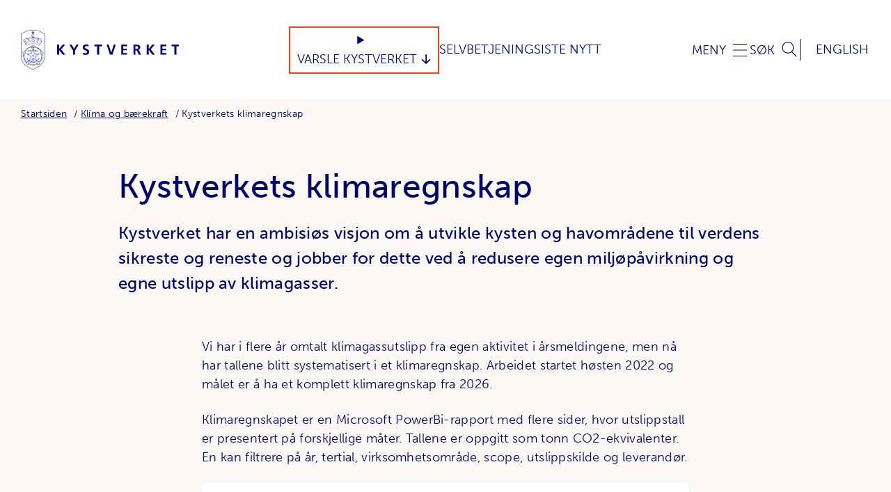

--- FILE ---
content_type: text/html; charset=utf-8
request_url: https://www.kystverket.no/klima-og-barekraft/kystverkets-klimaregnskap/
body_size: 13556
content:
<!DOCTYPE html>
<html lang="no" class="no-js">
<head prefix="og: https://ogp.me/ns# article: https://ogp.me/ns/article#">
    
<meta charset="utf-8" />
<title>Kystverkets klimaregnskap | Kystverket - tar ansvar for sj&#xF8;veien</title>
<meta name="viewport" content="width=device-width,initial-scale=1,shrink-to-fit=no" />
<meta name="robots" content="all">
<meta name="description" content="Kystverket har en ambisi&#xF8;s visjon om &#xE5; utvikle kysten og havomr&#xE5;dene til verdens sikreste og reneste og jobber for dette ved &#xE5; redusere egen milj&#xF8;p&#xE5;virkning og egne utslipp av klimagasser.">
<meta name="viewport" content="width=device-width,height=device-height,shrink-to-fit=0">
<meta name="theme-color" content="#ffffff">
<meta property="og:type" content="article">
<meta property="og:site_name" content="Kystverket - tar ansvar for sj&#xF8;veien">
<meta property="og:title" content="Kystverkets klimaregnskap">
<meta property="og:description" content="Kystverket har en ambisi&#xF8;s visjon om &#xE5; utvikle kysten og havomr&#xE5;dene til verdens sikreste og reneste og jobber for dette ved &#xE5; redusere egen milj&#xF8;p&#xE5;virkning og egne utslipp av klimagasser.">
<meta property="og:url" content="https://www.kystverket.no/klima-og-barekraft/kystverkets-klimaregnskap/">
<meta property="og:locale" content="no">
<meta property="article:published_time" content="29.11.2023 08:37:51">
<meta property="article:modified_time" content="29.11.2023 08:37:51">
<link href="https://www.kystverket.no/klima-og-barekraft/kystverkets-klimaregnskap/" rel="canonical" />

<link href="https://use.typekit.net/wqj6dfl.css" rel="stylesheet" />
<link href="/dist/vendors~main.72e98e92.css" rel="stylesheet" /><link href="/dist/main.4c94eea6.css" rel="stylesheet" />

<link rel="apple-touch-icon" sizes="180x180" href="/UI/favicon/apple-touch-icon.png">
<link rel="icon" type="image/png" sizes="32x32" href="/UI/favicon/favicon-32x32.png">
<link rel="icon" type="image/png" sizes="16x16" href="/UI/favicon/favicon-16x16.png">
<link rel="manifest" href="/UI/favicon/site.webmanifest">
<link rel="mask-icon" href="/UI/favicon/safari-pinned-tab.svg" color="#5bbad5">
<link rel="shortcut icon" href="/UI/favicon/favicon.ico">
<meta name="msapplication-TileColor" content="#faf7f4">
<meta name="msapplication-config" content="/UI/favicon/browserconfig.xml">
<meta name="theme-color" content="#ffffff">


<script>
    var dataLayer = window.dataLayer || [];
</script>
<script>
    (function(w,d,s,l,i){w[l]=w[l]||[];w[l].push({'gtm.start':
            new Date().getTime(),event:'gtm.js'});var f=d.getElementsByTagName(s)[0],
        j=d.createElement(s),dl=l!='dataLayer'?'&l='+l:'';j.async=true;j.src=
        'https://www.googletagmanager.com/gtm.js?id='+i+dl;f.parentNode.insertBefore(j,f);
    })(window,document,'script','dataLayer','GTM-NJHJJNQ');</script>


<script defer data-domain="kystverket.no" src="https://plausible.io/js/script.js"></script>

<script>
    document.documentElement.classList.remove('no-js');
    document.documentElement.style.setProperty('--scrollbar-width', (window.innerWidth - document.documentElement.clientWidth) / getComputedStyle(document.documentElement).getPropertyValue('--font-base-size') + 'rem');
    
    (function() {
        function hideBanner() {
            var style = document.createElement('style');
            style.textContent = '#coi-banner-wrapper, #coi-overlay, #coiOverlay, .coi-banner__overlay, [id*="coi-"], [class*="coi-banner"] { display: none !important; } body { overflow: auto !important; }';
            document.head.appendChild(style);
        }

        function isSiteimprove() {
            if (typeof _sz !== 'undefined') return true;
            
            var scripts = document.querySelectorAll('script[src*="siteimprove"]');
            if (scripts.length > 0) return true;

            var ua = navigator.userAgent.toLowerCase();
            if (ua.indexOf('siteimprove') > -1) return true;

            var params = new URLSearchParams(window.location.search);
            if (params.has('_si_ri') || params.has('siteimproveanalytics') || params.has('si_preview')) return true;

            return false;
        }

        if (isSiteimprove()) {
            hideBanner();
        }

        var observer = new MutationObserver(function() {
            if (typeof _sz !== 'undefined' || document.querySelector('script[src*="siteimprove"]')) {
                hideBanner();
            }
        });

        if (document.body) {
            observer.observe(document.body, { childList: true, subtree: true });
        } else {
            document.addEventListener('DOMContentLoaded', function() {
                observer.observe(document.body, { childList: true, subtree: true });
            });
        }
    })();
</script>


    
    <script>
!function(T,l,y){var S=T.location,k="script",D="instrumentationKey",C="ingestionendpoint",I="disableExceptionTracking",E="ai.device.",b="toLowerCase",w="crossOrigin",N="POST",e="appInsightsSDK",t=y.name||"appInsights";(y.name||T[e])&&(T[e]=t);var n=T[t]||function(d){var g=!1,f=!1,m={initialize:!0,queue:[],sv:"5",version:2,config:d};function v(e,t){var n={},a="Browser";return n[E+"id"]=a[b](),n[E+"type"]=a,n["ai.operation.name"]=S&&S.pathname||"_unknown_",n["ai.internal.sdkVersion"]="javascript:snippet_"+(m.sv||m.version),{time:function(){var e=new Date;function t(e){var t=""+e;return 1===t.length&&(t="0"+t),t}return e.getUTCFullYear()+"-"+t(1+e.getUTCMonth())+"-"+t(e.getUTCDate())+"T"+t(e.getUTCHours())+":"+t(e.getUTCMinutes())+":"+t(e.getUTCSeconds())+"."+((e.getUTCMilliseconds()/1e3).toFixed(3)+"").slice(2,5)+"Z"}(),iKey:e,name:"Microsoft.ApplicationInsights."+e.replace(/-/g,"")+"."+t,sampleRate:100,tags:n,data:{baseData:{ver:2}}}}var h=d.url||y.src;if(h){function a(e){var t,n,a,i,r,o,s,c,u,p,l;g=!0,m.queue=[],f||(f=!0,t=h,s=function(){var e={},t=d.connectionString;if(t)for(var n=t.split(";"),a=0;a<n.length;a++){var i=n[a].split("=");2===i.length&&(e[i[0][b]()]=i[1])}if(!e[C]){var r=e.endpointsuffix,o=r?e.location:null;e[C]="https://"+(o?o+".":"")+"dc."+(r||"services.visualstudio.com")}return e}(),c=s[D]||d[D]||"",u=s[C],p=u?u+"/v2/track":d.endpointUrl,(l=[]).push((n="SDK LOAD Failure: Failed to load Application Insights SDK script (See stack for details)",a=t,i=p,(o=(r=v(c,"Exception")).data).baseType="ExceptionData",o.baseData.exceptions=[{typeName:"SDKLoadFailed",message:n.replace(/\./g,"-"),hasFullStack:!1,stack:n+"\nSnippet failed to load ["+a+"] -- Telemetry is disabled\nHelp Link: https://go.microsoft.com/fwlink/?linkid=2128109\nHost: "+(S&&S.pathname||"_unknown_")+"\nEndpoint: "+i,parsedStack:[]}],r)),l.push(function(e,t,n,a){var i=v(c,"Message"),r=i.data;r.baseType="MessageData";var o=r.baseData;return o.message='AI (Internal): 99 message:"'+("SDK LOAD Failure: Failed to load Application Insights SDK script (See stack for details) ("+n+")").replace(/\"/g,"")+'"',o.properties={endpoint:a},i}(0,0,t,p)),function(e,t){if(JSON){var n=T.fetch;if(n&&!y.useXhr)n(t,{method:N,body:JSON.stringify(e),mode:"cors"});else if(XMLHttpRequest){var a=new XMLHttpRequest;a.open(N,t),a.setRequestHeader("Content-type","application/json"),a.send(JSON.stringify(e))}}}(l,p))}function i(e,t){f||setTimeout(function(){!t&&m.core||a()},500)}var e=function(){var n=l.createElement(k);n.src=h;var e=y[w];return!e&&""!==e||"undefined"==n[w]||(n[w]=e),n.onload=i,n.onerror=a,n.onreadystatechange=function(e,t){"loaded"!==n.readyState&&"complete"!==n.readyState||i(0,t)},n}();y.ld<0?l.getElementsByTagName("head")[0].appendChild(e):setTimeout(function(){l.getElementsByTagName(k)[0].parentNode.appendChild(e)},y.ld||0)}try{m.cookie=l.cookie}catch(p){}function t(e){for(;e.length;)!function(t){m[t]=function(){var e=arguments;g||m.queue.push(function(){m[t].apply(m,e)})}}(e.pop())}var n="track",r="TrackPage",o="TrackEvent";t([n+"Event",n+"PageView",n+"Exception",n+"Trace",n+"DependencyData",n+"Metric",n+"PageViewPerformance","start"+r,"stop"+r,"start"+o,"stop"+o,"addTelemetryInitializer","setAuthenticatedUserContext","clearAuthenticatedUserContext","flush"]),m.SeverityLevel={Verbose:0,Information:1,Warning:2,Error:3,Critical:4};var s=(d.extensionConfig||{}).ApplicationInsightsAnalytics||{};if(!0!==d[I]&&!0!==s[I]){var c="onerror";t(["_"+c]);var u=T[c];T[c]=function(e,t,n,a,i){var r=u&&u(e,t,n,a,i);return!0!==r&&m["_"+c]({message:e,url:t,lineNumber:n,columnNumber:a,error:i}),r},d.autoExceptionInstrumented=!0}return m}(y.cfg);function a(){y.onInit&&y.onInit(n)}(T[t]=n).queue&&0===n.queue.length?(n.queue.push(a),n.trackPageView({})):a()}(window,document,{src: "https://js.monitor.azure.com/scripts/b/ai.2.gbl.min.js", crossOrigin: "anonymous", cfg: {disablePageUnloadEvents: ['unload'], instrumentationKey:'c9574df1-7d5d-4d0c-b3a0-102a26141cc4', disableCookiesUsage: false }});
</script>

</head>
<body class="articlePage is-using-keyboard-navigation" itemscope itemtype="https://schema.org/WebPage">

    
<noscript><iframe src="https://www.googletagmanager.com/ns.html?id=GTM-NJHJJNQ" height="0" width="0" style="display:none;visibility:hidden"></iframe></noscript>


    

<span id="top"></span>
<a href="#content-start" class="skip-to-content">
    Hopp direkte til innhold
</a>

<header class="header _js-header">
    <div class="header__inner" id="menu">

        <div class="header__logo">
            <a class="header__logo-link"
               href="/"
               aria-label="Kystverket"
               rel="home">
                <img class="header__logo-artwork"
                     src="/UI/Icons/logo.svg"
                     alt="Kystverket logo"
                     aria-hidden="true"
                     height="83"
                     width="330" />
            </a>
        </div>
        <div class="header__quicklinks">
            

<details type="button" class="dropdown dropdown--header">
	<summary class="dropdown__head">
		<span class="dropdown__title">Varsle Kystverket</span>
	</summary>
	<div class="dropdown__body">
		<ul class="dropdown__content">

					<li class="dropdown__item">
						<a class="dropdown__link" href="/varsle-oss/feil-pa-sjomerker/">Feil p&#xE5; sj&#xF8;merker og farer i farvannet</a>
					</li>
					<li class="dropdown__item">
						<a class="dropdown__link" href="/varsle-oss/forurensning/">Akutt forurensning</a>
					</li>
					<li class="dropdown__item">
						<a class="dropdown__link" href="/varsle-oss/ulovlig-seilas/">Ulovlig seilas</a>
					</li>
					<li class="dropdown__item">
						<a class="dropdown__link" href="/varsle-oss/isps-sikringshendelse/">ISPS-sikringshendelse</a>
					</li>
					<li class="dropdown__item">
						<a class="dropdown__link" href="/varsle-oss/sikkerhetstruendehendelse/">Sikkerhetstruende hendelse</a>
					</li>
					<li class="dropdown__item">
						<a class="dropdown__link" href="/varsle-oss/defekte-ais--og-dgps-stasjoner/">Defekte AIS- og DGPS-stasjoner</a>
					</li>
					<li class="dropdown__item">
						<a class="dropdown__link" href="https://selvbetjening.kystverket.no/nb-NO/selvbetjening/ismelding">Is i farvannet</a>
					</li>
					<li class="dropdown__item">
						<a class="dropdown__link" href="/varsle-oss/kritikkverdige-forhold/">Kritikkverdige forhold</a>
					</li>
		</ul>
	</div>
</details>


				<a href="https://selvbetjening.kystverket.no/nb-NO">
					Selvbetjening
				</a>
				<a href="/nyheter/">
					Siste Nytt
				</a>













        </div>
        <button class="header__button header__button--open-nav _js-header-trigger" aria-controls="navigation" aria-expanded="false">
            <span class="header__button-label">Meny</span>
        </button>
        <noscript>
            <a class="header__button header__button--open-nav" href="#menu">
                <span class="header__button-label">Meny</span>
            </a>
            <a class="header__button header__button--close-nav" href="#close" hidden>
                <span class="header__button-label">Meny</span>
            </a>
        </noscript>

        
            
<nav class="header__nav" id="navigation" hidden>
    <div class="header__nav-inner">
        <div class="header__language">
    <a class="header__button" href="/en/" hreflang="en" rel="alternate">English</a>
</div>

        <div class="header__mobile-quicklinks">
            

<details type="button" class="dropdown dropdown--header">
	<summary class="dropdown__head">
		<span class="dropdown__title">Varsle Kystverket</span>
	</summary>
	<div class="dropdown__body">
		<ul class="dropdown__content">

					<li class="dropdown__item">
						<a class="dropdown__link" href="/varsle-oss/feil-pa-sjomerker/">Feil p&#xE5; sj&#xF8;merker og farer i farvannet</a>
					</li>
					<li class="dropdown__item">
						<a class="dropdown__link" href="/varsle-oss/forurensning/">Akutt forurensning</a>
					</li>
					<li class="dropdown__item">
						<a class="dropdown__link" href="/varsle-oss/ulovlig-seilas/">Ulovlig seilas</a>
					</li>
					<li class="dropdown__item">
						<a class="dropdown__link" href="/varsle-oss/isps-sikringshendelse/">ISPS-sikringshendelse</a>
					</li>
					<li class="dropdown__item">
						<a class="dropdown__link" href="/varsle-oss/sikkerhetstruendehendelse/">Sikkerhetstruende hendelse</a>
					</li>
					<li class="dropdown__item">
						<a class="dropdown__link" href="/varsle-oss/defekte-ais--og-dgps-stasjoner/">Defekte AIS- og DGPS-stasjoner</a>
					</li>
					<li class="dropdown__item">
						<a class="dropdown__link" href="https://selvbetjening.kystverket.no/nb-NO/selvbetjening/ismelding">Is i farvannet</a>
					</li>
					<li class="dropdown__item">
						<a class="dropdown__link" href="/varsle-oss/kritikkverdige-forhold/">Kritikkverdige forhold</a>
					</li>
		</ul>
	</div>
</details>


				<a href="https://selvbetjening.kystverket.no/nb-NO">
					Selvbetjening
				</a>
				<a href="/nyheter/">
					Siste Nytt
				</a>













        </div>
        <section class="service-menu">
            <div class="service-menu__inner">
                <p role="heading" class="service-menu__title">
                    Nyttige digitale tjenester
                </p>
                <ul class="service-menu__body">
                        <li class="service-menu__item">
                                <a href="https://shiprep.no/ShipRepWebUI/SignIn.aspx?ReturnUrl=/ShipRepWebUI" target="_blank" class="service-menu__link">
                                    <i class="icon icon--xs icon--arrow-corner"></i><span>Bestille Los</span>
                                </a>
                        </li>
                        <li class="service-menu__item">
                                <a href="https://routeinfo.no/" target="_blank" class="service-menu__link">
                                    <i class="icon icon--xs icon--arrow-corner"></i><span>Digitale referanseruter</span>
                                </a>
                        </li>
                        <li class="service-menu__item">
                                <a href="https://nais.kystverket.no/" target="_blank" class="service-menu__link">
                                    <i class="icon icon--xs icon--arrow-corner"></i><span>NAIS</span>
                                </a>
                        </li>
                        <li class="service-menu__item">
                                <a href="https://www.barentswatch.no/bolgevarsel/" target="_blank" class="service-menu__link">
                                    <i class="icon icon--xs icon--arrow-corner"></i><span>B&#xF8;lge- og str&#xF8;mvarsel</span>
                                </a>
                        </li>
                </ul>
                    <div class="service-menu__foot">
                        <a href="https://kystdatahuset.no/applikasjoner" class="service-menu__more">
                            <span>Se alle digitale tjenester</span>
                            <i class="icon icon--xs icon--arrow-right"></i>
                        </a>
                    </div>
            </div>
        </section>
        <div class="megamenu">
            <div class="megamenu__inner">
        <ul class="megamenu__list">
                <li class="megamenu__item">
                    <div class="megamenu__item-head">
                        <a class="megamenu__item-link" href="/sjovegen/" target="">Sj&#xF8;vegen</a>

                            <button class="megamenu__item-button _js-header-sub-trigger" aria-controls="sub-nav--106">
                                <span class="sr-only">Toggle</span>
                            </button>
                    </div>

                        <ul id="sub-nav--106" class="megamenu__item-foot">
                                <li class="megamenu__sub-item">
                                    <a class="megamenu__sub-link" href="/sjovegen/fyr-lykter-og-sjomerker/" target="">Fyr, lykter og sj&#xF8;merker</a>
                                </li>
                                <li class="megamenu__sub-item">
                                    <a class="megamenu__sub-link" href="/sjovegen/farleder---vegen-til-sjos/" target="">Farleder &#x2013; vegen til sj&#xF8;s</a>
                                </li>
                                <li class="megamenu__sub-item">
                                    <a class="megamenu__sub-link" href="/sjovegen/arealplanlegging2/" target="">Arealplanlegging</a>
                                </li>
                                <li class="megamenu__sub-item">
                                    <a class="megamenu__sub-link" href="/sjovegen/kystverkets-fartoyer/" target="">Kystverkets reiarlag og fart&#xF8;y</a>
                                </li>
                                <li class="megamenu__sub-item">
                                    <a class="megamenu__sub-link" href="/sjovegen/kunnskap-om-maritim-sektor/" target="">Kunnskap om sj&#xF8;veien</a>
                                </li>
                                <li class="megamenu__sub-item">
                                    <a class="megamenu__sub-link" href="/sjovegen/vartjenester/" target="">V&#xE6;rtjenester</a>
                                </li>
                        </ul>
                </li>
                <li class="megamenu__item">
                    <div class="megamenu__item-head">
                        <a class="megamenu__item-link" href="/navigasjonstjenester/" target="">Navigasjon</a>

                            <button class="megamenu__item-button _js-header-sub-trigger" aria-controls="sub-nav--109">
                                <span class="sr-only">Toggle</span>
                            </button>
                    </div>

                        <ul id="sub-nav--109" class="megamenu__item-foot">
                                <li class="megamenu__sub-item">
                                    <a class="megamenu__sub-link" href="/navigasjonstjenester/los/" target="">Los</a>
                                </li>
                                <li class="megamenu__sub-item">
                                    <a class="megamenu__sub-link" href="/navigasjonstjenester/farledsbevis/" target="">Farledsbevis</a>
                                </li>
                                <li class="megamenu__sub-item">
                                    <a class="megamenu__sub-link" href="/navigasjonstjenester/vts---sjotrafikksentraltjeneste/" target="">Sj&#xF8;trafikksentraltjenesten</a>
                                </li>
                                <li class="megamenu__sub-item">
                                    <a class="megamenu__sub-link" href="/navigasjonstjenester/artikkel-digital-rutetjeneste---routeinfo.no" target="">Digital rutetjeneste</a>
                                </li>
                                <li class="megamenu__sub-item">
                                    <a class="megamenu__sub-link" href="/navigasjonstjenester/navigasjonsvarsling/" target="">Navigasjonsvarsling</a>
                                </li>
                                <li class="megamenu__sub-item">
                                    <a class="megamenu__sub-link" href="/navigasjonstjenester/kystradio---infrastruktur-for-nod--og-sikkerhetskommunikasjon/" target="">Kystradio - infrastruktur for n&#xF8;d- og sikkerhetskommunikasjon</a>
                                </li>
                        </ul>
                </li>
                <li class="megamenu__item">
                    <div class="megamenu__item-head">
                        <a class="megamenu__item-link" href="/utbygging/" target="">Utbygging</a>

                            <button class="megamenu__item-button _js-header-sub-trigger" aria-controls="sub-nav--15187">
                                <span class="sr-only">Toggle</span>
                            </button>
                    </div>

                        <ul id="sub-nav--15187" class="megamenu__item-foot">
                                <li class="megamenu__sub-item">
                                    <a class="megamenu__sub-link" href="/utbygging/farleds--og-fiskerihavnprosjekt/" target="">Farleds- og fiskerihavnprosjekt</a>
                                </li>
                                <li class="megamenu__sub-item">
                                    <a class="megamenu__sub-link" href="/utbygging/tiltak-i-farvannet/" target="">Kystverkets tiltak i farvannet</a>
                                </li>
                                <li class="megamenu__sub-item">
                                    <a class="megamenu__sub-link" href="/utbygging/stad-skipstunnel/" target="">Stad skipstunnel</a>
                                </li>
                                <li class="megamenu__sub-item">
                                    <a class="megamenu__sub-link" href="/utbygging/gjennomforingsplan/" target="">Gjennomf&#xF8;ringsplan</a>
                                </li>
                        </ul>
                </li>
                <li class="megamenu__item">
                    <div class="megamenu__item-head">
                        <a class="megamenu__item-link" href="/oljevern-og-miljoberedskap/" target="">Akutt forurensning</a>

                            <button class="megamenu__item-button _js-header-sub-trigger" aria-controls="sub-nav--108">
                                <span class="sr-only">Toggle</span>
                            </button>
                    </div>

                        <ul id="sub-nav--108" class="megamenu__item-foot">
                                <li class="megamenu__sub-item">
                                    <a class="megamenu__sub-link" href="/oljevern-og-miljoberedskap/ansvar-og-roller/" target="">Ansvar, roller og ressurser</a>
                                </li>
                                <li class="megamenu__sub-item">
                                    <a class="megamenu__sub-link" href="/oljevern-og-miljoberedskap/beredskapsvakt/" target="">Beredskapsvakt</a>
                                </li>
                                <li class="megamenu__sub-item">
                                    <a class="megamenu__sub-link" href="/oljevern-og-miljoberedskap/skipsvrak/" target="">Skipsvrak</a>
                                </li>
                                <li class="megamenu__sub-item">
                                    <a class="megamenu__sub-link" href="/oljevern-og-miljoberedskap/forskning-og-utvikling/" target="">Forskning og utvikling</a>
                                </li>
                                <li class="megamenu__sub-item">
                                    <a class="megamenu__sub-link" href="/oljevern-og-miljoberedskap/aksjoner/" target="">Aksjoner</a>
                                </li>
                                <li class="megamenu__sub-item">
                                    <a class="megamenu__sub-link" href="/oljevern-og-miljoberedskap/kurs-og-ovelser/" target="">Oppl&#xE6;ring</a>
                                </li>
                                <li class="megamenu__sub-item">
                                    <a class="megamenu__sub-link" href="/oljevern-og-miljoberedskap/seminarer/" target="">Seminarer</a>
                                </li>
                        </ul>
                </li>
                <li class="megamenu__item">
                    <div class="megamenu__item-head">
                        <a class="megamenu__item-link" href="/sjotransport-og-havn/" target="">Sj&#xF8;transport</a>

                            <button class="megamenu__item-button _js-header-sub-trigger" aria-controls="sub-nav--102">
                                <span class="sr-only">Toggle</span>
                            </button>
                    </div>

                        <ul id="sub-nav--102" class="megamenu__item-foot">
                                <li class="megamenu__sub-item">
                                    <a class="megamenu__sub-link" href="/sjotransport-og-havn/ais/" target="">AIS</a>
                                </li>
                                <li class="megamenu__sub-item">
                                    <a class="megamenu__sub-link" href="/sjotransport-og-havn/status/" target="">Status om sj&#xF8;transport</a>
                                </li>
                                <li class="megamenu__sub-item">
                                    <a class="megamenu__sub-link" href="/sjotransport-og-havn/test-kystdatahuset/" target="">Kystdatahuset</a>
                                </li>
                                <li class="megamenu__sub-item">
                                    <a class="megamenu__sub-link" href="/sjotransport-og-havn/avgifter/" target="">Avgifter</a>
                                </li>
                                <li class="megamenu__sub-item">
                                    <a class="megamenu__sub-link" href="/sjotransport-og-havn/fritidsbat2/" target="">Fritidsb&#xE5;t &#x2013; og trygg ferdsel</a>
                                </li>
                                <li class="megamenu__sub-item">
                                    <a class="megamenu__sub-link" href="/sjotransport-og-havn/informasjon-for-cruisenaringen/" target="">Info for cruisen&#xE6;ringen</a>
                                </li>
                        </ul>
                </li>
                <li class="megamenu__item">
                    <div class="megamenu__item-head">
                        <a class="megamenu__item-link" href="/havn/" target="">Havn</a>

                            <button class="megamenu__item-button _js-header-sub-trigger" aria-controls="sub-nav--15181">
                                <span class="sr-only">Toggle</span>
                            </button>
                    </div>

                        <ul id="sub-nav--15181" class="megamenu__item-foot">
                                <li class="megamenu__sub-item">
                                    <a class="megamenu__sub-link" href="/havn/struktur-og-eierskap/" target="">Struktur og eierskap</a>
                                </li>
                                <li class="megamenu__sub-item">
                                    <a class="megamenu__sub-link" href="/havn/havnesikring/" target="">Maritim sikring</a>
                                </li>
                                <li class="megamenu__sub-item">
                                    <a class="megamenu__sub-link" href="/havn/safeseanet-norway/" target="">SafeSeaNet Norway</a>
                                </li>
                                <li class="megamenu__sub-item">
                                    <a class="megamenu__sub-link" href="/havn/tilskuddsordninger/" target="">Tilskuddsordninger</a>
                                </li>
                                <li class="megamenu__sub-item">
                                    <a class="megamenu__sub-link" href="/havn/sikker-lasting-og-lossing-av-bulkskip/" target="">Sikker lasting og lossing</a>
                                </li>
                        </ul>
                </li>
                <li class="megamenu__item">
                    <div class="megamenu__item-head">
                        <a class="megamenu__item-link" href="/regelverk/" target="">Regelverk</a>

                            <button class="megamenu__item-button _js-header-sub-trigger" aria-controls="sub-nav--268">
                                <span class="sr-only">Toggle</span>
                            </button>
                    </div>

                        <ul id="sub-nav--268" class="megamenu__item-foot">
                                <li class="megamenu__sub-item">
                                    <a class="megamenu__sub-link" href="/regelverk/planmedvirkning/" target="_top">Planmedvirkning</a>
                                </li>
                                <li class="megamenu__sub-item">
                                    <a class="megamenu__sub-link" href="/regelverk/havne--og-farvannsloven/" target="">Havne- og farvannsloven</a>
                                </li>
                                <li class="megamenu__sub-item">
                                    <a class="megamenu__sub-link" href="/regelverk/forurensningsloven/" target="">Forurensningsloven</a>
                                </li>
                                <li class="megamenu__sub-item">
                                    <a class="megamenu__sub-link" href="/regelverk/svalbardmiljoloven/" target="">Svalbardmilj&#xF8;loven</a>
                                </li>
                                <li class="megamenu__sub-item">
                                    <a class="megamenu__sub-link" href="/regelverk/horinger/" target="">H&#xF8;ringer</a>
                                </li>
                        </ul>
                </li>
                <li class="megamenu__item">
                    <div class="megamenu__item-head">
                        <a class="megamenu__item-link" href="/kystkultur/" target="">Kystkultur</a>

                            <button class="megamenu__item-button _js-header-sub-trigger" aria-controls="sub-nav--261">
                                <span class="sr-only">Toggle</span>
                            </button>
                    </div>

                        <ul id="sub-nav--261" class="megamenu__item-foot">
                                <li class="megamenu__sub-item">
                                    <a class="megamenu__sub-link" href="/kystkultur/fyrstasjoner/" target="">Fyrstasjoner</a>
                                </li>
                                <li class="megamenu__sub-item">
                                    <a class="megamenu__sub-link" href="/kystkultur/vedlikehold/" target="">Vedlikehold av fyr</a>
                                </li>
                                <li class="megamenu__sub-item">
                                    <a class="megamenu__sub-link" href="/kystkultur/kulturminneforvaltning/" target="">Kulturminneforvaltning</a>
                                </li>
                                <li class="megamenu__sub-item">
                                    <a class="megamenu__sub-link" href="/kystkultur/kystverkets-historie/" target="">Kystverkets historie</a>
                                </li>
                                <li class="megamenu__sub-item">
                                    <a class="megamenu__sub-link" href="/kystkultur/kystverkmusea/" target="">Kystverkmusea</a>
                                </li>
                                <li class="megamenu__sub-item">
                                    <a class="megamenu__sub-link" href="/kystkultur/slik-holder-vi-liv-i-fyrene/" target="">Slik holder vi liv i fyrene</a>
                                </li>
                        </ul>
                </li>
                <li class="megamenu__item">
                    <div class="megamenu__item-head">
                        <a class="megamenu__item-link" href="/klima-og-barekraft/" target="">Klima og b&#xE6;rekraft</a>

                            <button class="megamenu__item-button _js-header-sub-trigger" aria-controls="sub-nav--15192">
                                <span class="sr-only">Toggle</span>
                            </button>
                    </div>

                        <ul id="sub-nav--15192" class="megamenu__item-foot">
                                <li class="megamenu__sub-item">
                                    <a class="megamenu__sub-link" href="/nyheter/2024/kystverket-setter-kurs-og-kutter-egne-klimagassutslipp/" target="">Kutter egne klimagassutslipp</a>
                                </li>
                                <li class="megamenu__sub-item">
                                    <a class="megamenu__sub-link" href="/klima-og-barekraft/maru/" target="">Maritim utslippsmodell - MarU</a>
                                </li>
                                <li class="megamenu__sub-item">
                                    <a class="megamenu__sub-link self up" href="/klima-og-barekraft/kystverkets-klimaregnskap/" target="">Kystverkets klimaregnskap</a>
                                </li>
                                <li class="megamenu__sub-item">
                                    <a class="megamenu__sub-link" href="/klima-og-barekraft/zevs/" target="">Prosjektet ZEVS</a>
                                </li>
                                <li class="megamenu__sub-item">
                                    <a class="megamenu__sub-link" href="/klima-og-barekraft/barents-srs/" target="">Barents SRS</a>
                                </li>
                        </ul>
                </li>
                <li class="megamenu__item">
                    <div class="megamenu__item-head">
                        <a class="megamenu__item-link" href="/om-kystverket/" target="">Om Kystverket</a>

                            <button class="megamenu__item-button _js-header-sub-trigger" aria-controls="sub-nav--107">
                                <span class="sr-only">Toggle</span>
                            </button>
                    </div>

                        <ul id="sub-nav--107" class="megamenu__item-foot">
                                <li class="megamenu__sub-item">
                                    <a class="megamenu__sub-link" href="/om-kystverket/kystverket-samfunnsoppdrag/" target="">V&#xE5;rt samfunnsoppdrag</a>
                                </li>
                                <li class="megamenu__sub-item">
                                    <a class="megamenu__sub-link" href="/om-kystverket/jobb-i-kystverket/" target="">Jobb i Kystverket</a>
                                </li>
                                <li class="megamenu__sub-item">
                                    <a class="megamenu__sub-link" href="/om-kystverket/profilhandbok/" target="">Profilh&#xE5;ndbok</a>
                                </li>
                                <li class="megamenu__sub-item">
                                    <a class="megamenu__sub-link" href="/om-kystverket/nasjonal-transportplan/" target="">Nasjonal transportplan</a>
                                </li>
                                <li class="megamenu__sub-item">
                                    <a class="megamenu__sub-link" href="/om-kystverket/arrangementer/" target="">Kurs og arrangementer</a>
                                </li>
                                <li class="megamenu__sub-item">
                                    <a class="megamenu__sub-link" href="/om-kystverket/barentswatch/" target="">BarentsWatch</a>
                                </li>
                                <li class="megamenu__sub-item">
                                    <a class="megamenu__sub-link" href="/om-kystverket/kunnskapsdatabasen/" target="">Kunnskapsdatabasen</a>
                                </li>
                        </ul>
                </li>
                <li class="megamenu__item">
                    <div class="megamenu__item-head">
                        <a class="megamenu__item-link" href="/kontakt-oss/" target="">Kontakt oss</a>

                            <button class="megamenu__item-button _js-header-sub-trigger" aria-controls="sub-nav--702">
                                <span class="sr-only">Toggle</span>
                            </button>
                    </div>

                        <ul id="sub-nav--702" class="megamenu__item-foot">
                                <li class="megamenu__sub-item">
                                    <a class="megamenu__sub-link" href="/kontakt-oss/los/" target="">Lostjenesten</a>
                                </li>
                                <li class="megamenu__sub-item">
                                    <a class="megamenu__sub-link" href="/kontakt-oss/farledsbevistjenesten/" target="">Kontakt farledsbevistjenesten</a>
                                </li>
                                <li class="megamenu__sub-item">
                                    <a class="megamenu__sub-link" href="/kontakt-oss/sjotrafikksentralene/" target="">Sj&#xF8;trafikksentraltjenesten</a>
                                </li>
                                <li class="megamenu__sub-item">
                                    <a class="megamenu__sub-link" href="/kontakt-oss/presse/" target="">Presse</a>
                                </li>
                                <li class="megamenu__sub-item">
                                    <a class="megamenu__sub-link" href="/kontakt-oss/arealplan/" target="">Arealplanlegging</a>
                                </li>
                                <li class="megamenu__sub-item">
                                    <a class="megamenu__sub-link" href="/varsle-oss/" target="_top">Varsle Kystverket</a>
                                </li>
                        </ul>
                </li>
        </ul>
            </div>
        </div>
    </div>
</nav>


        

            <button class="header__button header__button--open-search _js-header-trigger" aria-controls="headerSearch" aria-expanded="false" data-add-focus-to="_js-header-search-input">
                <span class="header__button-label">Søk</span>
            </button>

<div class="header__search" id="headerSearch" hidden>
	<div class="header__search-wrap">
		<form class="header__search-form" method="get" action="/sok/">
			<div class="search-form">
				<input aria-label="S&#xF8;k etter" autocomplete="off" class="search-form__input _js-header-search-input" data-autocomplete-search-url="/sok/AutoComplete" id="q" name="q" placeholder="S&#xF8;k etter" type="search" value="" />
				<button class="search-form__submit" type="submit">
					<span class="sr-only">Søk</span>
				</button>
			</div>
            <button class="header__button header__button--close-search _js-header-trigger" aria-controls="headerSearch" aria-expanded="false">
				<span class="sr-only">Lukk</span>
			</button>
			<a class="header__button header__button--close-search" href="#close" aria-hidden="true">
				<span class="sr-only">Lukk</span>
			</a>
		</form>
		<div class="header__search-results">
			<ul class="header__results-list _js-search-results" hidden></ul>
		</div>
	</div>
</div>
        <div class="header__language">
    <a class="header__button" href="/en/" hreflang="en" rel="alternate">English</a>
</div>


    </div>
</header>

    
    

<nav aria-label="Brødsmulesti" class="breadcrumbs">
    <ol class="breadcrumbs__list" itemprop="breadcrumb" itemscope itemtype="https://schema.org/BreadcrumbList">
            <li class="breadcrumbs__item" itemprop="itemListElement" itemscope itemtype="https://schema.org/ListItem">
                <meta itemprop="position" content="1"/>
                    <a class="breadcrumbs__link" itemprop="item" href="/">
                        <span itemprop="name">Startsiden</span>
                    </a>
            </li>
            <li class="breadcrumbs__item" itemprop="itemListElement" itemscope itemtype="https://schema.org/ListItem">
                <meta itemprop="position" content="2"/>
                    <a class="breadcrumbs__link" itemprop="item" href="/klima-og-barekraft/">
                        <span itemprop="name">Klima og b&#xE6;rekraft</span>
                    </a>
            </li>
            <li class="breadcrumbs__item" itemprop="itemListElement" itemscope itemtype="https://schema.org/ListItem">
                <meta itemprop="position" content="3"/>
                    <link itemprop="item" href="/klima-og-barekraft/kystverkets-klimaregnskap/"/>
                    <span class="breadcrumbs__current" aria-current="page" itemprop="name">Kystverkets klimaregnskap</span>
            </li>
    </ol>
</nav>


    <main id="content-start">
        



<article class="article ">
    <div class="article__inner">

      <div class="article__head">
   <h1 class="article__headline" >
    Kystverkets klimaregnskap
    </h1>
        </div>

        <div class="article__intro">
       <div class="article__lead">
     <p class="abstract">Kystverket har en ambisi&#xF8;s visjon om &#xE5; utvikle kysten og havomr&#xE5;dene til verdens sikreste og reneste og jobber for dette ved &#xE5; redusere egen milj&#xF8;p&#xE5;virkning og egne utslipp av klimagasser.</p>

        </div>
      <footer class="article__byline">
 
    </footer>
        </div>

        <div class="article__body has-rich-text">
     
<p>Vi har i flere &aring;r omtalt klimagassutslipp fra egen aktivitet i &aring;rsmeldingene, men n&aring; har tallene blitt systematisert i et klimaregnskap. Arbeidet startet h&oslash;sten 2022 og m&aring;let er &aring; ha et komplett klimaregnskap fra 2026.</p>
<p>Klimaregnskapet er en Microsoft PowerBi-rapport med flere sider, hvor utslippstall er presentert p&aring; forskjellige m&aring;ter. Tallene er oppgitt som tonn CO2-ekvivalenter. En kan filtrere p&aring; &aring;r, tertial, virksomhetsomr&aring;de, scope, utslippskilde og leverand&oslash;r.</p>
<p style="text-align: left;"><iframe class="left-iframe" title="Report Section" src="https://app.powerbi.com/view?r=eyJrIjoiOGU5NzcxOWEtNTBhYS00NDZlLTljOGItN2QzMDAzYjYwNTgzIiwidCI6IjdhMjljZWNkLWI4YTctNGY0MC1hNzNiLWU5MDQ2ODkzMjNlNiIsImMiOjh9" width="700" height="454" frameborder="0" allowfullscreen="allowfullscreen"></iframe></p>


<span id="j_12872"></span>

<details class="fact"  data-epi-block-id="12872">
    <summary class="fact__head">
        <span class="fact__title">Merknader til klimaregnskapet</span>
    </summary>
    <div class="fact__content has-rich-text" >
        
<ul>
<li>Klimaregnskapet er ikke komplett. Eksempelvis mangler det data knyttet til forbruk av materialer og andre mindre &oslash;vrige scope 3-utslipp.</li>
<li>Klimaregnskapet presenterer i dag en oversikt over kartlagte utslippskilder og er slik en representasjon av hvilke data som er tilgjengelige, heller enn &aring; vise utvikling over tid.</li>
<li>Det er ikke etablert utslippsintensiteter for de forskjellige utslippskildene, klimaregnskapet gjenspeiler dermed Kystverkets aktivitet.</li>
<li>Klimaregnskapet inneholder kun utslipp beregnet ut fra faktisk forbruk &ndash; det inkludere med andre ord ikke utslipp basert p&aring; &oslash;konomiske regnskapstall og tilh&oslash;rende utslippsfaktorer.</li>
<li>Tallene inkluderer indirekte/oppstr&oslash;ms utslipp knyttet til produksjon, transport og distribusjon. Utslipp knyttet til flyreiser og hotellopphold er et unntak.</li>
<li>Utslippsfaktorene for str&oslash;mforbruk er fra Norges vassdrags- og energidirektorat: <a title="https://www.nve.no/energi/energisystem/energibruk/stroemdeklarasjoner/" href="https://www.nve.no/energi/energisystem/energibruk/stroemdeklarasjoner/" target="_blank" rel="noopener">https://www.nve.no/energi/energisystem/energibruk/stroemdeklarasjoner/</a></li>
<li>&Oslash;vrige utslippsfaktorer er fra Department for Environment, Food &amp; Rural Affairs i Storbritannia: <a title="https://www.gov.uk/government/collections/government-conversion-factors-for-company-reporting" href="https://www.gov.uk/government/collections/government-conversion-factors-for-company-reporting" target="_blank" rel="noopener">https://www.gov.uk/government/collections/government-conversion-factors-for-company-reporting</a></li>
<li>Ev. bio-andel i drivstoff er ikke tatt h&oslash;yde for.</li>
<li>Tallene for Kystverkets fyrstasjoner er anslag. Flere av stasjonene bunkres sjeldnere enn &aring;rlig og det uklart hvilket drivstoff som er i bruk p&aring; hver stasjon.</li>
<li>Utslippstallene for isbyteroperasjon for &aring;rene 2017-2020 gjelder kun s&oslash;r- og &oslash;stlandet. Fra og med 2020 gjelder utslippstallene hele landet.&nbsp;</li>
<li>Tallene for oppdrag utf&oslash;rt av Kystvakten er et anslag som bruker hvert fart&oslash;ys gjennomsnittlige dagsforbruk multiplisert med antall d&oslash;gn i oppdrag for Kystverket. Merk at kun forbruk knyttet til faktiske oppdrag er inkludert, ikke forbruk knyttet til at et fart&oslash;y er i beredskap (f.eks. slepeberedskap).</li>
<li>Utslipp knyttet til flyreiser mottas ferdig beregnet fra Berg-Hansen. Utregningen gj&oslash;res iht. IACOs utslippskalkulator og omfatter <span style="text-decoration: underline;">ikke</span> indirekte/oppstr&oslash;ms utslipp knyttet til produksjon, transport og distribusjon (<a class="link-238" title="https://www.icao.int/environmental-protection/Carbonoffset/Pages/default.aspx" href="https://www.icao.int/environmental-protection/Carbonoffset/Pages/default.aspx" target="_blank" rel="nofollow noopener noreferrer">https://www.icao.int/environmental-protection/Carbonoffset/Pages/default.aspx</a>)</li>
<li>Utslippsfaktorer for hotellopphold er hentet fra <a class="link-527" title="https://www.hotelfootprints.org/" href="https://www.hotelfootprints.org/" target="_blank" rel="nofollow noopener noreferrer">https://www.hotelfootprints.org/</a> som oppgir antall CO2-ekvivalenter per rom per natt. Vi har benyttet gjennomsnittsfaktoren per land, og bruker forel&oslash;pig tallene for 2024 for alle &aring;rene i klimaregnskapet.</li>
<li>For kj&oslash;ret&oslash;y benyttes utslippsfaktorer som tar utgangspunk i antall kj&oslash;rte kilometer. For elbilene benyttes en utslippsfaktor p&aring; 0 kgCO2e/km for direkte utslipp, og for indirekte utslipp benyttes DEFRAs faktor for en gjennomsnittlig elbil (oppdateres &aring;rlig). Kystverkets bilpark best&aring;r nesten utelukkende av elbiler.</li>
</ul>
    </div>
</details>



<span id="j_13035"></span>

<details class="fact"  data-epi-block-id="13035">
    <summary class="fact__head">
        <span class="fact__title">Siste endringer</span>
    </summary>
    <div class="fact__content has-rich-text" >
        
<p><strong>9. januar 2026</strong></p>
<ul>
<li>En feil i tallene for Kystvaktens fart&oslash;y i opdrag for Kystverket for 2024 har blitt oppdaget. Utslippet for 2024 er korrigert fra 2 556 tonn CO2-ekvivalenter til 1 803 tCO2e.</li>
</ul>
<p><strong>25. september 2025</strong></p>
<ul>
<li>Str&oslash;mforbruk og tilh&oslash;rende utslipp er n&aring; inkludert i klimaregnskapet via datastr&oslash;m fra v&aring;r str&oslash;mleverand&oslash;r. Vi har data fra og med 2023 og kan finnes under utslippskilde Elektrisitet. De manuelt rapporterte dataene som tidligere l&aring; inne er fjernet.</li>
</ul>
<p><strong>5. september 2025</strong></p>
<ul>
<li>Utslippsfaktorene er oppdatert til DEFRAs tall for 2025 (tidl. var 2024-tallene benyttet).</li>
</ul>
<p><strong>26. august 2025</strong></p>
<ul>
<li>Kystverkets leasingfl&aring;te av biler er n&aring; inkludert i klimaregnskapet under utslippskilde Egne kj&oslash;ret&oslash;y og avdeling Innkj&oslash;p. Vi har fullstendige data fra og med andre tertial i &aring;r.</li>
</ul>
<p><strong>21. februar 2025</strong></p>
<ul>
<li>P&aring; siden med totaloversikten i klimaregnskapet kan en n&aring; velge mellom markedsbasert og lokasjonsbasert metode for scope 2 (energiforbruk).</li>
<li>Historiske forbrukstall (f&oslash;r 2023) mulitipliseres n&aring; med samme utslippsfaktorer som innsamlede forbrukstall fra og med 2023.</li>
</ul>
<p><strong>13. februar 2025</strong></p>
<ul>
<li>2024-tall for Kystvaktens fart&oslash;y og isbryteroperasjon er n&aring; inkludert i klimaregnskapet.</li>
</ul>
<p><strong>13. januar 2025</strong></p>
<ul>
<li>Klimaregnskapet inneholder n&aring; tall for tredje tertial 2024, og n&aelig;rmer seg dermed komplett for dette &aring;ret. Utest&aring;ende er:
<ul>
<li>Kystvaktens fart&oslash;y,</li>
<li>isbryteroperasjon,</li>
<li>og utbyggingsprosjektene Innseiling Krager&oslash; og Bergen-Sognesj&oslash;en. &nbsp;</li>
</ul>
</li>
</ul>
<p><strong>17. desember 2024</strong></p>
<ul>
<li>Utslippstall for hotellopphold er n&aring; tilgjengelig i klimaregnskapet. Tallene inkluderer &aring;rene fra 2020 til i dag, og er fordelt p&aring; avdeling. Utslippsfaktorene er hentet fra https://www.hotelfootprints.org/ som oppgir antall CO2-ekvivalenter per rom per natt. Vi har benyttet gjennomsnittsfaktoren per land, og bruker forel&oslash;pig tallene for 2024 for alle &aring;rene i klimaregnskapet.</li>
</ul>
<p><strong>27. november 2024</strong></p>
<ul>
<li>Endret fra &aring; bruke utslippsfaktorsettet for 2022 for alle &aring;rene i klimaregnskapet til &aring; bruke tilh&oslash;rende faktorsett for hvert &aring;r.</li>
</ul>
<p><strong>19. november 2024</strong></p>
<ul>
<li>Utslippstall for flyreiser er n&aring; tilgjengelig per avdeling.</li>
<li>Filter for "Utslippsenhet" er lagt til. Her har en mulighet til &aring; filtrere p&aring; enkeltkilder, f.eks. enkeltfart&oslash;y.</li>
<li>Side med oversikt over hvilke utslippskilder som er inkludert for hvilket &aring;r er lagt til.</li>
<li>P&aring; siden "Trending over tid" kan en n&aring; velge mellom &aring; se tallene som CO2-ekvivalenter eller som forbrukstall, f.eks. antall liter drivstoff.</li>
</ul>
<p><strong>15. november 2024</strong></p>
<ul>
<li>Utslippstall for Kystvaktens oppdrag for Kystverket i 2021 og 2022 er n&aring; inkludert. En feil i tallene for 2020 er ogs&aring; rettet.</li>
</ul>
<p><strong>7. oktober 2024</strong></p>
<ul>
<li>Utslipp knyttet til flyreiser er n&aring; tilgjengelig i klimaregnskapet. Tallene er hentet direkte fra v&aring;rt reisebyr&aring; Berg-Hansen og g&aring;r tilbake til 2021. Utregningen av utslippet gj&oslash;res av reisebyr&aring;et og er iht. Den internasjonale organisasjonen for sivil luftfart (IACO) sin utslippskalkulator: https://www.icao.int/environmental-protection/Carbonoffset/Pages/default.aspx<br />Merk at utslippene per n&aring; ikke er fordelt p&aring; avdeling.&nbsp;<br />Videre, merk at IACOs metodikk kun inkluderer direkte utslipp ("Tank to Wake" (TTW)).</li>
</ul>
<p><strong>23. mai 2024</strong></p>
<ul>
<li>Feil i innmeldt drivstofforbruk for fyrstasjonen Fulg&oslash;ykalven for 2023 er rettet. Endring i utslippskilden Fyrstasjoner fra er fra 479 tonn CO2e til 494 tonn CO2e.</li>
<li>Dette f&oslash;rer til en endring fra totat 23 222 tonn CO2e til 23 237 tonn CO2e for 2023.</li>
</ul>
<p><strong>4. mars 2024</strong></p>
<ul>
<li>Oppdatering av forbrukstall for utbyggingsprosjektet "Hammerfest ren havn" for 2023. Endring i utslippskilden Utbyggingsprosjekt er fra 3 171 tCO2e til 3 231 tonn CO2e.</li>
<li>Dette f&oslash;rte til en en endring fra totalt 23 163 tonn CO2e til 23 222 tonn CO2e.</li>
</ul>
<p><strong>14. februar 2024</strong></p>
<ul>
<li>En feil i utregning av scope 2-utslipp (markedsbasert tiln&aelig;rming) ble oppdaget og rettet. Dette medf&oslash;rte at scope 2-utslippet for 2023 ble endret fra 29 tonn CO2e til 0 tonn CO2e.</li>
<li>Det ble oppdaget at indirekte utslipp (well to tank (WTT) og transmission and distribution (T&amp;D)) hadde blitt allokert til samme scope som de direkte utslippene (tank to wake/wheel (TTW)). Dette ble rettet opp i ved at alle indirekte utslipp allokeres til scope 3. For 2023 f&oslash;rte dette til at scope 1 endret seg fra 8 679 tonn CO2e til 7 066 tonn CO2e, mens scope 3 endret seg fra 14 469 tonn CO2e til 16 097 tonn CO2e.</li>
<li>Utbedringene 14. februar 2024 f&oslash;rte til en endring fra totalt 23 177 tonn CO2e til 23 163 tonn CO2e.</li>
</ul>
    </div>
</details>

<h3>Tiln&aelig;rming&nbsp;</h3>
<p>Standarden som ligger til grunn for tiln&aelig;rmingen er den anerkjente &laquo;greenhouse gas protocol&raquo;, eller GHG-protokollen.<a href="https://ghgprotocol.org/corporate-standard" target="_blank" rel="noopener"> Les mer om GHG-protokollen her.</a></p>
<p>Der defineres <em>direkte</em> og <em>indirekte</em> klimagassutslipp og deles videre inn i scope 1, 2 og 3. Scope 1 og 2 er n&oslash;ye definert i for &aring; unng&aring; at to eller flere selskaper f&oslash;rer regnskap for utslipp i samme scope.</p>
<p>I henhold til GHG-protokollens anbefalinger har Kystverket startet med &aring; samle inn data om utslipp fra eget eid og leid utstyr (scope 1), eget str&oslash;mforbruk (scope 2), og fra de st&oslash;rste utslippskildene blant leverand&oslash;rer av varer og tjenester (scope 3).</p>
<p>Innmelding til klimaregnskapet skjer hver fjerde m&aring;ned og sammenfaller med &oslash;vrig rapportering i Kystverket. 2023 var det f&oslash;rste &aring;ret med systematisk datainnmelding og rapportering i form av et klimaregnskap.</p>
<h3>V&aring;r vei frem mot et komplett klimaregnskap</h3>
<p>Fram mot 2026 er klimaregnskapet i en utviklingsprosess hvor metodikk skal implementeres, utslippskilder kartlegges og rutiner etableres. Klimaregnskapet inneholder allerede de vesentligste utslippskildene innenfor hvert scope. Fremover skal ogs&aring; de mindre utslippskildene inkluderes.</p>
<p>Vi &oslash;nsker tilbakemeldinger og sp&oslash;rsm&aring;l velkomne.</p>
<p>&nbsp;</p>
    </div>

 </div>
</article>


<div class="content-area"><div>

<article class="card">
    <div class="card__inner">
        <div class="card__body">
            <div class="card__head">
                    <h2 class="card__headline">Lyngra, Nora Helen Lund</h2>
            </div>
            <div class="card__content">
                    <p>E-post: <a href="mailto:Nora.Lyngra@kystverket.no">Nora.Lyngra@kystverket.no</a> </p>

                    <p>Mobil: &#x2B;4791862535</p>

                    <p>Stilling: Seniorr&#xE5;dgiver</p>
            </div>
        </div>
    </div>
</article>
</div><div>

    <section class="article-list-block ">
        
<span id="j_12874"></span>


            <h2 class="sr-only">Artikler</h2>

        <div class="article-list-block__content">
        <article class="article-teaser ">
                <figure class="article-teaser__image">
                    <img alt="" class="plug__image" height="275" loading="lazy" sizes="(min-width: 940px) 432px, (min-width: 700px) 682px, 440px" src="/contentassets/98d156def7ad4171b02428a4a1b9ad1e/iona-i-aalesund-havn_foto-lill-haugen_kystverket.jpg?mode=crop&amp;quality=90&amp;width=400&amp;height=275" srcset="/contentassets/98d156def7ad4171b02428a4a1b9ad1e/iona-i-aalesund-havn_foto-lill-haugen_kystverket.jpg?mode=crop&amp;quality=90&amp;width=400&amp;height=275 400w, /contentassets/98d156def7ad4171b02428a4a1b9ad1e/iona-i-aalesund-havn_foto-lill-haugen_kystverket.jpg?mode=crop&amp;quality=90&amp;width=500&amp;height=343 500w, /contentassets/98d156def7ad4171b02428a4a1b9ad1e/iona-i-aalesund-havn_foto-lill-haugen_kystverket.jpg?mode=crop&amp;quality=90&amp;width=800&amp;height=550 800w, /contentassets/98d156def7ad4171b02428a4a1b9ad1e/iona-i-aalesund-havn_foto-lill-haugen_kystverket.jpg?mode=crop&amp;quality=90&amp;width=1200&amp;height=825 1200w, /contentassets/98d156def7ad4171b02428a4a1b9ad1e/iona-i-aalesund-havn_foto-lill-haugen_kystverket.jpg?mode=crop&amp;quality=90&amp;width=1600&amp;height=1100 1600w, /contentassets/98d156def7ad4171b02428a4a1b9ad1e/iona-i-aalesund-havn_foto-lill-haugen_kystverket.jpg?mode=crop&amp;quality=90&amp;width=2000&amp;height=1375 2000w" width="400">
                </figure>
            <div class="article-teaser__content">
                <h3 class="article-teaser__heading">
                    <a href="/klima-og-barekraft/maru/">
                        Maritim utslippsmodell - MarU
                    </a>
                </h3>
                <div class="article-teaser__text">
                    <p>Kystverkets AIS-baserte modell for estimering av maritime utslipp, MarU, gir oss en oversikt over energibehov og klimagassutslipp knyttet til sj&#xF8;farten i Norge.</p>
                </div>
            </div>
        </article>
        <article class="article-teaser ">
                <figure class="article-teaser__image">
                    <img alt="Bilde av deltakere i podkast " class="plug__image" height="275" loading="lazy" sizes="(min-width: 940px) 432px, (min-width: 700px) 682px, 440px" src="/contentassets/296f37b04a394837a100e491b9f3418d/klimapodden-ferdig-illustrasjon.jpg?mode=crop&amp;quality=90&amp;width=400&amp;height=275" srcset="/contentassets/296f37b04a394837a100e491b9f3418d/klimapodden-ferdig-illustrasjon.jpg?mode=crop&amp;quality=90&amp;width=400&amp;height=275 400w, /contentassets/296f37b04a394837a100e491b9f3418d/klimapodden-ferdig-illustrasjon.jpg?mode=crop&amp;quality=90&amp;width=500&amp;height=343 500w, /contentassets/296f37b04a394837a100e491b9f3418d/klimapodden-ferdig-illustrasjon.jpg?mode=crop&amp;quality=90&amp;width=800&amp;height=550 800w, /contentassets/296f37b04a394837a100e491b9f3418d/klimapodden-ferdig-illustrasjon.jpg?mode=crop&amp;quality=90&amp;width=1200&amp;height=825 1200w, /contentassets/296f37b04a394837a100e491b9f3418d/klimapodden-ferdig-illustrasjon.jpg?mode=crop&amp;quality=90&amp;width=1600&amp;height=1100 1600w, /contentassets/296f37b04a394837a100e491b9f3418d/klimapodden-ferdig-illustrasjon.jpg?mode=crop&amp;quality=90&amp;width=2000&amp;height=1375 2000w" width="400">
                </figure>
            <div class="article-teaser__content">
                <h3 class="article-teaser__heading">
                    <a href="/podkaster/kystpodden-klimaregnskapet-setter-kursen-mot-lavere-utslipp/">
                        Kystpodden: Klimaregnskapet
                    </a>
                </h3>
                <div class="article-teaser__text">
                    <p>Kystverket har laget sitt eget &#xAB;klimaregnskap&#xBB;, som skal bidra til &#xE5; redusere klimaavtrykket. Men hva er egentlig et klimaregnskap? I Kystpodden h&#xF8;rer du klima- og milj&#xF8;r&#xE5;dgiver i Kystverket, Nora Helen Lund Lyngra fortelle mer.</p>
                </div>
            </div>
        </article>
        <article class="article-teaser ">
                <figure class="article-teaser__image">
                    <img alt="Bilde av Kystverkets fart&#xF8;y OV Hekkingen" class="plug__image" height="275" loading="lazy" sizes="(min-width: 940px) 432px, (min-width: 700px) 682px, 440px" src="/contentassets/0d9119b1867c4841a5d118b042fe082d/kystverkets-hybridfartoy_ov-hekkingen_foto-lill-haugen.jpg?mode=crop&amp;quality=90&amp;width=400&amp;height=275" srcset="/contentassets/0d9119b1867c4841a5d118b042fe082d/kystverkets-hybridfartoy_ov-hekkingen_foto-lill-haugen.jpg?mode=crop&amp;quality=90&amp;width=400&amp;height=275 400w, /contentassets/0d9119b1867c4841a5d118b042fe082d/kystverkets-hybridfartoy_ov-hekkingen_foto-lill-haugen.jpg?mode=crop&amp;quality=90&amp;width=500&amp;height=343 500w, /contentassets/0d9119b1867c4841a5d118b042fe082d/kystverkets-hybridfartoy_ov-hekkingen_foto-lill-haugen.jpg?mode=crop&amp;quality=90&amp;width=800&amp;height=550 800w, /contentassets/0d9119b1867c4841a5d118b042fe082d/kystverkets-hybridfartoy_ov-hekkingen_foto-lill-haugen.jpg?mode=crop&amp;quality=90&amp;width=1200&amp;height=825 1200w, /contentassets/0d9119b1867c4841a5d118b042fe082d/kystverkets-hybridfartoy_ov-hekkingen_foto-lill-haugen.jpg?mode=crop&amp;quality=90&amp;width=1600&amp;height=1100 1600w, /contentassets/0d9119b1867c4841a5d118b042fe082d/kystverkets-hybridfartoy_ov-hekkingen_foto-lill-haugen.jpg?mode=crop&amp;quality=90&amp;width=2000&amp;height=1375 2000w" width="400">
                </figure>
            <div class="article-teaser__content">
                <h3 class="article-teaser__heading">
                    <a href="/nyheter/2023/setter-kursen-mot-lavere-klimaavtrykk/">
                        Setter kursen mot lavere klimaavtrykk
                    </a>
                </h3>
                <div class="article-teaser__text">
                    <p>Kystverkets klimaregnskap gir en oss oversikt over egne utslipp, slik at vi kan kutte der det monner mest. </p>
                </div>
            </div>
        </article>
        </div>
    </section>



</div></div>





        <div class="jump-to-top">
    <a class="jump-to-top__link" href="#top">
        <span class="jump-to-top__text">Til toppen</span>
        <i class="icon icon--xs icon--arrow-up"></i>
    </a>
</div>

    </main>

    
        
            
<footer class="footer is-inverted">
    <h2 class="sr-only">Bunnområde</h2>
    <div class="footer__inner">
        <div class="footer__content">
            <div class="footer__logo">
                <a class="footer__logo-inner" href="/" aria-label="Kystverket" rel="home">
                    <img class="footer__logo-artwork" src="/UI/Icons/logo-vertical.svg" alt="Kystverket logo" width="219" height="158"/>
                </a>
            </div>
            <div class="footer__about">
                <h3 class="footer__title">Kystverket</h3>
                <address>
                    
<p>Postboks 1502, 6025 &Aring;LESUND&nbsp;&nbsp;<br />Sentralbord: 07847<br /><a href="mailto:post@kystverket.no">post@kystverket.no</a><br />Organisasjonsnummer: 874783242<br />&copy; Kystverket</p>
                </address>
            </div>
            <div class="footer__contact">
                <h3 class="footer__title">Kontakt oss</h3>
                <details class="dropdown _js-dropdown">
                    <summary class="dropdown__head">
                        <span class="dropdown__title">
                            Hva gjelder det?
                        </span>
                    </summary>
                    <div class="dropdown__body">
                        <ul class="dropdown__content">
                                <li class="dropdown__item">
                                    <a class="dropdown__link" href="/kontakt-oss/">Kontakt oss</a>
                                </li>
                                <li class="dropdown__item">
                                    <a class="dropdown__link" href="/kontakt-oss/los/">Lostjenesten</a>
                                </li>
                                <li class="dropdown__item">
                                    <a class="dropdown__link" href="/kontakt-oss/farledsbevistjenesten/">Kontakt farledsbevistjenesten</a>
                                </li>
                                <li class="dropdown__item">
                                    <a class="dropdown__link" href="/kontakt-oss/sjotrafikksentralene/">Sj&#xF8;trafikksentraltjenesten</a>
                                </li>
                                <li class="dropdown__item">
                                    <a class="dropdown__link" href="/kontakt-oss/presse/">Presse</a>
                                </li>
                                <li class="dropdown__item">
                                    <a class="dropdown__link" href="/kontakt-oss/arealplan/">Arealplanlegging</a>
                                </li>
                        </ul>
                    </div>
                </details>
                <div>
                        <ul class="">                        
                                <li class="">
                                    <a href="/om-kystverket/kystverkets-personvernerklaring/">Kystverkets personvernerkl&#xE6;ring</a>
                                </li>
                                <li class="">
                                    <a href="/for-ansatte/">For ansatte</a>
                                </li>
                        </ul>
                        <ul class="">
                                <li class="">
                                    <a href="https://uustatus.no/nb/erklaringer/publisert/5e6d4b9f-7e58-407d-aee1-9d949ef46b16" target="_blank">Tilgjengelighetserkl&#xE6;ring</a>
                                </li>
                                <li class="">
                                    <a href="/om-kystverket/jobb-i-kystverket/">Ledige stillinger</a>
                                </li>
                        </ul>
                </div>
            </div>
            <div class="footer__social">
                <h3 class="footer__title">Følg oss</h3>
                <ul class="footer__list">
                        <li class="footer__list-item">
                            <a class="footer__list-link" href="/podkaster/" target="_blank">Kystpodden</a>
                        </li>
                        <li class="footer__list-item">
                            <a class="footer__list-link" href="https://www.facebook.com/Kystverket/" target="_blank">Facebook</a>
                        </li>
                        <li class="footer__list-item">
                            <a class="footer__list-link" href="https://www.instagram.com/kystverket/" target="_blank">Instagram</a>
                        </li>
                        <li class="footer__list-item">
                            <a class="footer__list-link" href="https://www.linkedin.com/company/82621" target="_blank">LinkedIn</a>
                        </li>
                        <li class="footer__list-item">
                            <a class="footer__list-link" href="https://www.youtube.com/channel/UCliCEXR9eSmY9PDb2lXov7Q" target="_blank">YouTube</a>
                        </li>
                </ul>
            </div>
        </div>
    </div>
</footer>

        


    <script src="/dist/runtime.173a10e3.js"></script><script src="/dist/vendors~main.a577ec0e.js"></script><script src="/dist/main.02e5ea9d.js"></script>
    
    

    <script defer="defer" src="/Util/Find/epi-util/find.js"></script>
<script>
document.addEventListener('DOMContentLoaded',function(){if(typeof FindApi === 'function'){var api = new FindApi();api.setApplicationUrl('/');api.setServiceApiBaseUrl('/find_v2/');api.processEventFromCurrentUri();api.bindWindowEvents();api.bindAClickEvent();api.sendBufferedEvents();}})
</script>

    </body>
</html>


--- FILE ---
content_type: image/svg+xml
request_url: https://www.kystverket.no/UI/Icons/logo-vertical.svg
body_size: 27698
content:
<svg width="219" height="158" viewBox="0 0 219 158" fill="none" xmlns="http://www.w3.org/2000/svg">
<g clip-path="url(#clip0)">
<path d="M73.0107 78.7458C73.0426 104.931 95.8066 116.625 109.357 121.265L109.516 121.328L109.675 121.265C116.403 118.85 125.999 114.432 133.651 107.06C141.845 99.1472 145.989 89.6456 145.989 78.7458V12.5205V12.2663L145.766 12.1392C133.906 4.06758 121.695 0 109.516 0C97.3689 0 85.1579 4.06758 73.2339 12.1392L73.0107 12.2663V12.5205V78.7458ZM73.744 12.9018C85.5405 4.95736 97.5602 0.953339 109.516 0.953339C121.504 0.953339 133.523 4.98914 145.288 12.9336L145.065 12.5523V78.7775C145.065 89.3914 141.016 98.6705 133.013 106.393C125.489 113.67 115.988 118.023 109.357 120.407H109.675C96.3486 115.862 73.9991 104.391 73.9672 78.7775V12.5523L73.744 12.9018Z" fill="white"/>
<path d="M94.3402 27.9645C90.1636 29.5534 87.326 31.4601 86.7203 32.0003C85.4131 33.2397 85.9232 34.3519 85.9232 34.4155H86.0507C86.0507 34.4155 85.987 33.4939 87.1029 32.4135C87.5811 31.9368 90.2911 30.0937 94.5315 28.473L94.3402 27.9645Z" fill="white"/>
<path d="M110.6 24.9774C110.6 24.9774 110.058 24.9456 109.676 24.9456C109.293 24.9456 108.719 24.9774 108.719 24.9774C104.989 25.1681 100.015 26.0578 95.6475 27.5196L95.8069 28.0281C100.111 26.5663 105.053 25.7083 108.719 25.5176C108.719 25.5176 109.166 25.4858 109.644 25.4858C110.09 25.4858 110.568 25.5176 110.568 25.5176C114.267 25.7083 119.177 26.5663 123.513 28.0281L123.672 27.5196C119.304 26.0261 114.331 25.1681 110.6 24.9774Z" fill="white"/>
<path d="M124.979 27.9645C129.155 29.5534 131.993 31.4601 132.599 32.0003C133.906 33.2397 133.396 34.3519 133.396 34.4155H133.268C133.268 34.4155 133.332 33.4939 132.216 32.4135C131.738 31.9368 129.028 30.0937 124.788 28.473L124.979 27.9645Z" fill="white"/>
<path d="M137.35 29.617C135.277 26.7888 130.686 25.8354 126.191 25.5494C125.968 21.0052 117.742 20.6874 111.397 21.8949C110.76 21.0369 108.655 21.0687 107.986 21.8949C101.641 20.6874 93.3837 20.9734 93.1924 25.5494C88.697 25.8036 84.106 26.7888 82.0336 29.617C79.9931 32.4134 84.0103 35.2417 84.0103 35.2417L84.903 34.479C84.903 34.479 78.1758 29.045 93.32 26.3439C94.0533 28.3459 95.4561 29.2992 95.4561 29.2992L96.2213 28.759C96.2213 28.759 91.6621 20.2107 107.986 22.9118L108.974 26.4074C108.974 26.4074 108.942 26.2167 109.293 26.2485C109.293 26.2485 108.847 23.0072 108.974 22.6576C109.165 22.181 110.25 22.181 110.441 22.6576C110.568 22.9754 110.122 26.2485 110.122 26.2485C110.473 26.2485 110.441 26.4074 110.441 26.4074L111.429 22.9118C127.753 20.2107 123.194 28.759 123.194 28.759L123.959 29.2992C123.959 29.2992 125.362 28.3459 126.095 26.3439C141.207 29.045 134.512 34.479 134.512 34.479L135.405 35.2417C135.341 35.2417 139.39 32.4134 137.35 29.617ZM84.2335 34.3837C84.2973 34.4472 84.361 34.5108 84.3929 34.5426C84.3929 34.5426 84.3929 34.5426 84.3929 34.5744C84.361 34.5744 84.2335 34.4472 83.9784 34.6379C83.6915 34.4472 83.3408 34.1612 83.0538 33.8117C81.2684 31.7461 79.9294 27.1701 92.9374 26.0261C79.0686 28.5048 83.3408 33.4939 84.2335 34.3837ZM95.7749 28.7272C95.7749 28.759 95.7749 28.759 95.7749 28.7272C95.7749 28.9179 95.4242 28.6954 95.4242 28.8543V28.8861C94.4358 27.8056 93.8939 26.6299 93.8939 25.5494C93.8301 22.8483 96.9546 20.6238 105.531 22.0221C105.69 22.0538 105.85 22.0538 106.009 22.0856C105.945 22.0856 105.914 22.0856 105.85 22.0856C106.392 22.1809 106.966 22.2763 107.571 22.4034C92.1403 20.6556 95.1054 27.2336 95.7749 28.7272ZM124.023 28.9179C124.023 28.8861 124.023 28.8225 123.991 28.8225C123.959 28.8543 123.927 28.8861 123.895 28.9497C123.959 28.6954 123.481 29.0132 123.544 28.759C123.544 28.7272 123.576 28.6954 123.576 28.6637C123.544 28.6319 123.544 28.6001 123.544 28.5683C124.214 27.0748 127.275 20.6556 111.876 22.4352C112.386 22.3081 112.864 22.2127 113.342 22.1174H113.31C113.342 22.1174 113.374 22.1174 113.374 22.1174C120.42 20.7509 124.023 22.1492 125.043 24.2465C125.33 24.755 125.426 25.3587 125.362 25.9307C125.362 26.9476 124.852 27.9963 124.023 28.9179ZM135.468 34.6379C135.437 34.6379 135.437 34.6061 135.405 34.6061C135.373 34.6061 135.373 34.6379 135.341 34.6379C135.245 34.5744 135.182 34.5426 135.118 34.5426C135.086 34.5426 135.054 34.5744 135.054 34.5744C135.054 34.5744 135.054 34.5743 135.086 34.5426C134.99 34.5426 134.958 34.5744 134.926 34.5744C134.958 34.5426 135.022 34.479 135.086 34.4155C135.182 34.4472 135.118 34.4155 135.086 34.4155C135.468 34.0341 136.329 33.1443 136.521 32.0003C136.776 30.0937 135.182 27.5832 126.51 26.0261C141.845 27.3608 137.254 33.4939 135.468 34.6379Z" fill="white"/>
<path d="M137.158 35.496C137.126 35.4642 136.648 34.9558 135.756 34.5744C131.164 32.5089 132.28 37.1484 132.248 37.5298C131.898 36.354 129.06 34.5109 128.359 37.8158C127.626 41.3113 130.495 40.358 130.909 40.4216C130.24 41.4067 128.805 41.4067 125.744 40.1673C122.237 38.7373 121.632 37.8158 122.429 36.068C122.748 38.1653 125.298 38.6738 126.127 36.6082C128.008 31.9686 124.055 33.2715 123.513 33.4622C124.15 32.4135 125.202 31.8415 125.234 30.6022C125.298 28.6002 122.492 28.1235 121.536 28.8226C120.038 29.9666 120.962 32.6677 120.962 32.9537C120.611 32.5088 117.901 28.8862 116.977 33.8435C116.562 36.0362 118.985 37.0213 120.452 35.3053C120.197 37.0531 118.667 37.6569 115.064 37.0849C109.708 36.2586 110.76 33.6846 110.76 33.6846C110.824 33.78 112.864 37.0531 114.522 33.3033C116.339 29.1722 111.589 30.4433 110.887 31.3648C111.302 29.4582 113.055 28.4095 112.035 27.1702C110.76 25.613 108.273 25.7084 107.189 27.1702C106.232 28.473 107.922 29.4582 108.337 31.3648C107.667 30.4433 102.885 29.1722 104.702 33.3033C106.36 37.0531 108.4 33.78 108.464 33.6846C108.464 33.6846 109.516 36.2586 104.16 37.0849C100.557 37.6569 99.0271 37.0531 98.772 35.3053C100.27 37.0213 102.662 36.0362 102.247 33.8435C101.323 28.8862 98.6126 32.5088 98.2619 32.9537C98.2619 32.6677 99.2184 29.9666 97.688 28.8226C96.7315 28.1235 93.8302 28.6002 93.9897 30.6022C94.1172 31.9051 95.3287 32.5088 95.7113 33.5257C95.1693 33.3669 91.2159 31.9686 93.097 36.6082C93.9259 38.6738 96.4765 38.1653 96.7953 36.068C97.5924 37.8158 96.9866 38.7373 93.4796 40.1673C90.4188 41.4067 88.9841 41.4385 88.3146 40.4216C88.7291 40.3262 91.5347 41.3749 90.8652 37.8158C90.2594 34.5109 87.2944 36.3222 86.9755 37.498C86.9755 37.1167 88.0595 32.4771 83.4685 34.5426C82.5758 34.9558 82.0975 35.4642 82.0657 35.4642L81.9062 35.6231L82.0338 35.8138L90.0363 46.8407C90.0363 46.8407 96.7953 41.216 109.548 41.216C122.301 41.216 129.06 46.8407 129.06 46.8407L137.063 35.8138L137.19 35.6231L137.158 35.496ZM135.947 36.4175C135.022 37.6251 129.347 45.3789 129.283 45.4425L129.06 45.7285L128.741 45.5378C126.063 44.0442 118.858 40.5169 109.644 40.4851C100.43 40.5169 93.2245 44.0125 90.5464 45.5378L90.2275 45.7285L90.0044 45.4425C89.9406 45.3789 84.2655 37.6251 83.341 36.4175L83.2453 36.2904V36.1315C83.2453 36.068 83.3091 35.5913 83.883 35.21C84.9351 34.4791 85.9553 34.6697 86.2741 34.8604C86.8799 35.21 86.7524 37.8475 86.7843 38.1018C87.2944 37.4027 88.1233 36.4493 88.9523 36.5129C89.5261 36.5447 89.9725 36.9578 90.2913 37.7204C90.8014 39.0233 90.3551 39.7224 89.9725 39.9767C89.3667 40.3262 88.474 40.2627 87.7726 40.0084C87.9001 40.2944 88.0596 40.7711 88.3784 41.0253C89.2711 41.7245 91.0565 41.5338 93.1288 40.8347C95.5838 40.0084 97.1779 38.8009 97.433 37.5933C97.5924 36.7989 97.3054 35.9726 96.8591 35.4642C96.5402 36.1315 95.9345 37.3709 95.1693 37.4344C94.6273 37.4662 94.1491 37.1167 93.7346 36.354C93.1607 35.2735 93.0651 34.5109 93.5114 34.0024C94.0853 33.3351 96.1577 33.7164 96.3808 33.8117C96.6359 33.9071 96.2533 33.4304 96.1258 33.2715C95.4563 32.4453 94.8186 31.8733 94.8186 31.1424C94.8186 30.4751 95.1055 29.9348 95.6157 29.6488C96.2852 29.2675 97.3054 29.3311 97.7518 29.7442C98.1663 30.1255 98.23 30.9835 97.9431 32.8584C97.9112 33.0491 97.6561 33.9071 98.0068 33.4304C98.3575 32.9855 100.047 31.5873 100.908 31.9368C101.482 32.1593 101.801 32.8266 101.801 33.9706C101.801 34.7651 101.578 35.2735 101.099 35.5278C100.366 35.8773 99.1227 35.2418 98.517 34.8604C98.4532 35.3371 98.517 36.0044 98.9314 36.5764C99.6328 37.4662 101.386 37.9429 103.778 37.7204C106.264 37.4662 107.699 36.6718 108.4 35.6549C108.847 35.0193 109.198 33.9071 108.911 32.922C108.56 33.4304 107.253 34.5109 106.615 34.4791C106.041 34.4473 105.595 34.0024 105.244 33.1444C104.925 32.3182 104.957 31.4602 105.34 31.0788C105.977 30.5068 107.858 31.3966 108.783 31.778C108.687 31.3648 108.56 31.0153 108.4 30.5068C108.273 30.0619 108.114 29.7442 107.986 29.5217C107.763 29.0768 107.316 28.5366 107.635 27.9646C107.986 27.2973 108.687 26.9159 109.548 26.9159C110.409 26.9159 111.11 27.2973 111.461 27.9646C111.78 28.5366 111.334 29.0768 111.11 29.5217C110.983 29.7759 110.855 30.0619 110.696 30.5068C110.537 31.0153 110.409 31.3648 110.313 31.778C111.238 31.3966 113.119 30.4751 113.757 31.0788C114.171 31.4284 114.203 32.2864 113.852 33.1444C113.502 34.0024 113.055 34.4791 112.481 34.4791C111.844 34.5109 110.537 33.4304 110.154 32.922C109.931 34.4473 110.473 35.3371 110.664 35.6549C111.397 36.6718 112.8 37.498 115.287 37.7204C117.678 37.9429 119.432 37.4662 120.133 36.5764C120.548 36.0362 120.675 35.0829 120.611 34.638C119.974 35.0193 118.698 35.9091 117.965 35.5595C117.487 35.3371 117.264 34.7969 117.264 34.0024C117.296 32.8584 117.583 32.1911 118.156 31.9686C119.017 31.6191 120.898 33.5893 121.058 33.3033C121.122 33.1444 121.026 32.8266 121.026 32.636C120.898 31.3966 120.866 30.0937 121.408 29.7124C121.919 29.3628 122.779 29.2675 123.449 29.6488C123.959 29.9348 124.246 30.4433 124.246 31.1424C124.246 31.8733 123.927 32.2546 123.226 33.0809C123.098 33.2397 122.365 33.8435 122.716 33.7482C123.098 33.6529 124.979 33.3351 125.553 34.0024C126 34.5109 125.936 35.2735 125.33 36.354C124.916 37.1167 124.437 37.4662 123.895 37.4344C123.13 37.3709 122.556 36.068 122.237 35.4006C121.919 35.8455 121.377 36.7671 121.536 37.5615C121.791 38.7691 123.481 40.0084 125.936 40.8347C128.008 41.5338 129.73 41.6927 130.654 41.0253C131.005 40.7711 131.228 40.2309 131.356 39.9449C130.654 40.1991 129.73 40.2944 129.06 40.072C128.614 39.9131 128.263 39.3093 128.71 37.7204C128.933 36.926 129.475 36.5447 130.049 36.5129C130.846 36.4493 131.643 37.2438 132.153 37.9429C132.185 37.6887 132.217 37.4344 132.248 37.1802C132.121 36.068 132.408 35.2418 133.014 34.8922C133.333 34.7015 134.034 34.4791 135.118 35.21C135.692 35.6231 135.756 36.0998 135.756 36.1315V36.2904L135.947 36.4175Z" fill="white"/>
<path d="M109.676 12.1391C107.284 12.1391 105.308 14.0776 105.308 16.4927C105.308 18.4629 106.615 20.1154 108.432 20.6556L108.655 21.4818C108.815 21.4183 108.974 21.3865 109.165 21.3547C109.134 21.164 109.134 20.9734 109.102 20.8145C109.293 20.8463 109.484 20.8463 109.644 20.8463C109.835 20.8463 110.026 20.8463 110.186 20.8145C110.186 20.9734 110.154 21.164 110.122 21.3547C110.281 21.3865 110.473 21.4183 110.632 21.4818L110.855 20.6874C112.672 20.1471 113.98 18.4947 113.98 16.5245C114.043 14.0776 112.067 12.1391 109.676 12.1391ZM109.389 12.87C109.389 12.87 109.516 12.8382 109.676 12.8382C109.835 12.8382 109.994 12.87 109.994 12.87V16.8422H109.389V12.87ZM106.041 16.4609C106.041 14.6178 107.412 13.0924 109.197 12.87V16.8105H106.041C106.041 16.7151 106.041 16.588 106.041 16.4609ZM109.676 20.0836C108.113 20.0836 106.806 19.1302 106.296 17.7638H113.087C112.545 19.0985 111.206 20.0836 109.676 20.0836ZM113.214 17.2871C113.151 17.5096 113.119 17.5731 113.119 17.5731H106.232C106.232 17.5731 106.2 17.5096 106.137 17.2871C106.105 17.0965 106.073 17.0329 106.073 17.0329H113.278C113.278 17.0011 113.278 17.0965 113.214 17.2871ZM110.154 16.8105V12.9018C111.939 13.1242 113.31 14.6496 113.31 16.4927C113.31 16.6198 113.31 16.7151 113.278 16.8422L110.154 16.8105Z" fill="white"/>
<path d="M110.696 7.37245V4.76666H108.623V7.34068H105.722V9.40624H108.623V12.5205L108.815 12.4887C108.815 12.4887 109.389 12.4251 109.676 12.4251C109.963 12.4251 110.473 12.4887 110.473 12.4887L110.664 12.5205V9.40624H113.565V7.34068L110.696 7.37245Z" fill="white"/>
<path d="M94.7227 66.1299L106.679 67.0833L107.252 65.4944H107.221L106.997 66.1617L94.7227 65.5579C94.7227 65.5579 94.0531 65.5579 94.0531 64.7317C94.0531 63.9373 94.7227 63.8737 94.7227 63.8737L107.667 63.4606L108.496 53.8319C108.528 53.387 108.942 53.101 109.675 53.101C110.345 53.101 110.759 53.387 110.791 53.8319L111.588 63.4606L124.66 63.8737C124.66 63.8737 125.33 63.9055 125.33 64.7317C125.33 65.5262 124.66 65.5579 124.66 65.5579L112.354 66.1617L112.672 67.1151L124.628 66.1617C124.756 66.1617 126.095 66.0664 126.095 64.8588C126.095 63.4924 125.075 63.3335 124.469 63.3017L112.481 62.6344C112.385 61.395 111.939 56.6601 111.843 54.6263C111.748 52.6879 110.568 52.2748 110.058 52.1794C110.058 52.1794 109.931 52.1476 109.803 52.1476C109.771 52.1476 109.707 52.1476 109.675 52.1476C109.644 52.1476 109.58 52.1476 109.548 52.1476C109.42 52.1476 109.293 52.1794 109.293 52.1794C108.783 52.2748 107.603 52.6879 107.507 54.6263C107.412 56.6283 106.997 61.395 106.87 62.6344L94.8821 63.3017C94.2444 63.3335 93.2561 63.4924 93.2561 64.8588C93.2561 66.0346 94.5951 66.1299 94.7227 66.1299ZM124.979 86.6585L126.892 87.5165C126.892 87.5165 125.585 89.9316 120.93 93.8403L121.281 94.4123C121.313 94.4123 121.313 94.3806 121.344 94.3806C125.362 91.4888 127.498 87.2305 127.498 87.2305L125.84 86.6585L129.283 85.3238C128.709 87.167 127.179 91.743 122.078 95.4928C121.95 95.5881 121.855 95.6517 121.727 95.747L121.599 95.3021C121.472 95.3975 121.313 95.4928 121.185 95.5881L121.568 95.8741C117.997 98.1621 113.597 99.2426 109.675 99.2426C105.69 99.2108 101.195 98.0986 97.5921 95.6835L97.9428 95.4292C97.8152 95.3339 97.6877 95.2703 97.5921 95.175L97.4964 95.5246C97.4326 95.4928 97.4008 95.461 97.337 95.3975C92.2358 91.6477 90.6098 87.1034 90.0359 85.2921L93.4792 86.6267L91.8214 87.1987C91.8214 87.1987 93.7343 91.3617 97.7834 94.2534L98.1022 93.6497C93.4474 89.7092 92.4271 87.4847 92.4271 87.4847L94.3401 86.6267L89.4302 84.5612C89.4302 84.5612 90.4504 91.457 96.9225 96.1919C100.78 99.0519 105.276 100.736 109.612 100.768H109.644H109.675C114.043 100.736 118.507 99.0519 122.365 96.1919C128.805 91.457 129.825 84.5612 129.825 84.5612L124.979 86.6585ZM112.481 97.2406C113.82 97.2406 117.455 96.5732 119.623 95.3975L120.324 94.9843L120.484 94.889L120.165 94.2852L119.272 94.7937C117.168 95.9059 113.565 96.3508 112.641 96.3508C111.716 96.3508 111.493 96.1283 111.493 95.2068L111.525 88.1203L110.409 87.453V87.5483L110.823 87.739V95.7788C110.855 97.1135 111.812 97.2406 112.481 97.2406ZM106.679 96.3508C105.754 96.3508 102.151 95.9377 100.047 94.7937L99.1224 94.2852L98.8036 94.889H98.8355L99.7282 95.3975C101.896 96.5732 105.531 97.2406 106.87 97.2406C107.539 97.2406 108.496 97.1135 108.496 95.7788V87.7072L108.91 87.5165V87.453L107.794 88.1203L107.826 95.2068C107.826 96.1283 107.603 96.3508 106.679 96.3508Z" fill="white"/>
<path d="M129.538 72.6126H114.777L109.994 59.1069L109.676 58.1218L109.357 59.1069L104.383 72.6126H89.6216L90.5143 73.2164L102.056 81.4786L97.2096 96.0329L109.676 87.1351L121.95 96.1601L117.104 81.4786L128.646 73.2164L129.538 72.6126ZM116.02 81.0973L115.797 81.0337L115.829 81.1608L116.052 81.2244V81.1926L120.579 94.158L119.081 92.0607L119.336 92.8551L120.356 94.2852L109.803 85.9911V85.578L109.676 85.4827L109.516 85.578V85.9911L98.6762 94.1898L99.9834 92.4102L99.3776 92.8551L99.5051 92.5056L98.453 93.9356L103.044 81.1291H103.012L91.7577 73.407L93.3518 73.9155L93.0011 73.6613H93.4794L91.8215 73.121L104.925 73.4388L105.116 73.6613H105.18L105.053 73.5024L109.548 59.8378V62.1259L109.676 61.7445L109.835 62.2212V59.7743L114.107 73.2481L113.82 73.6295H114.107L114.267 73.407L127.275 73.0892L125.649 73.6295H126.031L125.617 73.9155L127.498 73.3117L116.02 81.0973Z" fill="white"/>
<path d="M91.3433 73.2482L109.612 79.2542L109.548 79.1907L120.675 94.7619L120.898 94.6348L109.771 79.0318L109.739 79H109.708L91.4389 72.994L91.3433 73.2482Z" fill="white"/>
<path d="M98.3575 94.6348L109.771 79.1907L109.708 79.2542L128.199 73.0893L128.104 72.8351L109.612 79H109.58L109.548 79.0318L98.1343 94.4759L98.3575 94.6348Z" fill="white"/>
<path d="M109.516 59.5836V79.1271V86.0546H109.803V79.1271V59.5836H109.516Z" fill="white"/>
<path d="M102.088 81.574L109.708 79.2542H109.644L117.009 81.574L117.072 81.3198L109.708 79L109.676 78.9682L109.644 79L102.024 81.3198L102.088 81.574Z" fill="white"/>
<path d="M104.288 72.6761L109.548 79.1906L109.676 79.3495L109.771 79.1906L114.873 72.6761L114.649 72.5172L109.548 79.0317H109.771L104.511 72.5172L104.288 72.6761Z" fill="white"/>
<path d="M93.3838 97.4947C92.9374 97.4947 92.491 97.5583 92.0766 97.7172C92.2041 97.8125 92.2998 97.9078 92.3635 98.035C92.6824 97.9396 93.0331 97.8761 93.3838 97.8761C95.3286 97.8761 96.9227 99.465 96.9227 101.403C96.9227 101.467 96.9227 101.562 96.9227 101.626C97.0183 101.658 97.114 101.689 97.2096 101.785C97.2096 101.626 97.2415 101.499 97.2415 101.372C97.2415 99.2107 95.488 97.4947 93.3838 97.4947ZM95.7749 105.28C95.0416 105.725 94.2127 105.948 93.3519 105.948C90.8013 105.948 88.7289 103.882 88.7289 101.34C88.7289 100.927 88.7927 100.482 88.9202 100.069C88.8565 100.037 88.7608 99.9734 88.6971 99.9098C88.6014 99.8463 88.5376 99.751 88.4739 99.6556C88.2826 100.196 88.1551 100.8 88.1551 101.403C88.1551 104.263 90.5143 106.615 93.3838 106.615C94.4678 106.615 95.4561 106.297 96.2851 105.725C96.2532 105.725 96.2532 105.693 96.2213 105.693C95.9981 105.535 95.8706 105.407 95.7749 105.28ZM86.8479 67.115C86.7522 67.3375 86.6247 67.4964 86.5609 67.5599C86.5609 67.5917 86.5609 67.5917 86.5609 67.5917C87.4218 68.4497 87.9 69.5937 87.9 70.833C87.9 73.2799 85.987 75.3137 83.5002 75.4408C83.4365 75.6951 83.3408 75.9493 83.3089 76.1082C86.1783 76.0764 88.5058 73.7566 88.5058 70.8966C88.5058 69.403 87.8681 68.0684 86.8479 67.115ZM83.5321 65.7168C83.4365 65.7168 83.3727 65.7168 83.2771 65.7168C80.4076 65.7168 78.0483 68.0366 78.0483 70.9284C78.0483 72.7715 79.0048 74.3922 80.4395 75.3137C80.3439 74.9959 80.3439 74.7099 80.4076 74.5193L80.3758 74.4875C79.2599 73.5977 78.6222 72.2948 78.6222 70.8966C78.6222 68.3544 80.6946 66.2888 83.2452 66.2888H83.2771C83.3089 66.1935 83.3408 66.0981 83.3727 66.0028C83.4046 65.8757 83.4683 65.7803 83.5321 65.7168ZM93.3838 96.1918C92.4273 96.1918 91.5346 96.446 90.7694 96.8909C90.9607 97.0498 91.0882 97.1769 91.152 97.3041H91.1839C91.8534 96.9545 92.6186 96.7321 93.3838 96.7321C95.9343 96.7321 98.0067 98.7976 98.0067 101.34C98.0067 101.721 97.9748 102.103 97.8792 102.452V102.516C97.9748 102.547 98.198 102.579 98.4531 102.738C98.5806 102.325 98.6443 101.848 98.6443 101.403C98.6125 98.5116 96.2532 96.1918 93.3838 96.1918ZM105.499 53.7683C105.467 53.7683 105.467 53.7683 105.435 53.7683C105.244 53.8001 105.021 53.8001 104.861 53.8001C105.372 54.9758 106.264 55.8974 107.412 56.4376C107.444 56.2152 107.444 55.961 107.444 55.7385L107.412 55.7067C106.583 55.2936 105.914 54.5945 105.499 53.7683ZM80.4076 68.259C79.77 68.9581 79.3874 69.8797 79.3874 70.833C79.3874 71.7228 79.7062 72.549 80.2482 73.2482C80.2482 73.1528 80.2801 73.0575 80.3439 72.9622C80.3439 72.9304 80.3758 72.9304 80.3758 72.8986C79.9613 72.3266 79.7381 71.6275 79.7381 70.8966C79.7381 69.2759 80.854 67.8777 82.3843 67.4963C82.48 67.3057 82.7032 67.1468 82.8945 67.0197C81.938 67.115 81.0453 67.5599 80.4076 68.259ZM125.904 104.899C125.489 104.899 125.075 104.835 124.692 104.677C124.628 104.74 124.597 104.804 124.533 104.867L124.501 104.899C124.947 105.09 125.426 105.153 125.904 105.153C128.04 105.153 129.762 103.437 129.762 101.308C129.762 100.927 129.698 100.577 129.602 100.228C129.538 100.228 129.506 100.228 129.506 100.228C129.506 100.228 129.506 100.514 129.379 100.831C129.411 101.022 129.411 101.181 129.411 101.372C129.443 103.342 127.849 104.899 125.904 104.899ZM135.5 74.6464H135.564C135.596 74.6146 135.596 74.5828 135.596 74.5828C135.596 74.5828 135.532 74.4875 135.437 74.3604C133.779 74.0744 132.503 72.6444 132.503 70.8966C132.503 70.1339 132.758 69.4348 133.173 68.8628C133.109 68.7675 133.045 68.6404 132.982 68.5132C132.472 69.1806 132.185 70.0068 132.185 70.833C132.153 72.7715 133.587 74.4239 135.5 74.6464ZM83.4683 74.6782H83.5002C85.5407 74.5511 87.1348 72.8668 87.1348 70.833C87.1348 70.0386 86.8798 69.2759 86.4334 68.6404C86.3696 68.7675 86.3059 68.8628 86.2102 68.9581C86.5928 69.5301 86.816 70.1975 86.816 70.8966C86.816 72.7397 85.3813 74.2651 83.564 74.3922C83.5002 74.5193 83.4365 74.5828 83.4365 74.5828C83.4365 74.5828 83.4365 74.6464 83.4683 74.6782ZM93.3838 105.185C93.7663 105.185 94.1489 105.121 94.5315 105.026C94.4359 104.963 94.3402 104.899 94.3083 104.804C94.0214 104.867 93.7345 104.931 93.4156 104.931C91.4708 104.931 89.8767 103.342 89.8767 101.403C89.8767 101.372 89.8767 101.34 89.8767 101.308C89.7173 101.149 89.6535 100.927 89.5898 100.736C89.5579 100.959 89.526 101.149 89.526 101.372C89.526 103.469 91.2476 105.185 93.3838 105.185ZM106.647 53.6094C106.487 53.5776 106.36 53.5458 106.232 53.5141C106.519 54.0543 106.966 54.531 107.508 54.9123C107.508 54.817 107.508 54.6898 107.508 54.5945V54.5627C107.157 54.2767 106.87 53.9589 106.647 53.6094ZM135.468 75.4091C133.141 75.1548 131.388 73.1846 131.388 70.833C131.388 69.5619 131.898 68.3861 132.822 67.4963C132.758 67.401 132.631 67.2421 132.535 67.0197C131.483 67.973 130.814 69.3395 130.814 70.8966C130.814 73.6613 132.982 75.9175 135.724 76.0764C135.628 75.9493 135.532 75.6951 135.468 75.4091ZM139.549 70.8966C139.549 71.7546 139.231 72.549 138.72 73.1528C138.752 73.3117 138.752 73.4388 138.72 73.5659C139.454 72.835 139.868 71.8499 139.868 70.833C139.868 68.9581 138.465 67.3057 136.584 67.0197C136.776 67.1468 136.967 67.3057 137.063 67.5281C138.497 68.0048 139.549 69.3395 139.549 70.8966ZM130.304 99.9098C130.463 100.387 130.527 100.863 130.527 101.34C130.527 103.882 128.454 105.948 125.904 105.948C124.979 105.948 124.055 105.662 123.289 105.121C123.162 105.249 122.971 105.407 122.684 105.471C123.576 106.17 124.692 106.583 125.904 106.583C128.773 106.583 131.132 104.263 131.132 101.372C131.132 100.641 130.973 99.9416 130.686 99.3061C130.622 99.5285 130.495 99.751 130.304 99.9098ZM138.338 74.0108C138.338 74.0108 138.338 74.0426 138.338 74.0108C138.37 74.0426 138.37 74.0426 138.37 74.0108H138.338ZM136.01 65.7168C135.979 65.7168 135.915 65.7168 135.883 65.7168C135.947 65.7803 135.979 65.8757 136.042 65.971C136.074 66.0663 136.106 66.1617 136.138 66.257H136.17C137.381 66.2888 138.497 66.7972 139.358 67.6552C140.219 68.5132 140.665 69.6572 140.665 70.8648C140.665 72.3584 139.932 73.7884 138.689 74.6464C138.689 74.6464 138.689 74.6464 138.657 74.6464C138.689 74.8688 138.657 75.1548 138.497 75.5044C140.155 74.6146 141.271 72.8986 141.271 70.8966C141.239 68.0366 138.88 65.7168 136.01 65.7168ZM112.736 50.0503C112.896 50.0185 113.055 50.0503 113.151 50.1138C112.513 48.7474 111.142 47.8576 109.644 47.8576C108.082 47.8576 106.647 48.8109 106.073 50.2727C106.169 50.1774 106.328 50.082 106.551 50.082C107.157 49.0016 108.305 48.2707 109.644 48.2707C110.983 48.2389 112.131 48.9698 112.736 50.0503ZM113.119 53.5141C112.991 53.5458 112.832 53.5776 112.641 53.6094C112.418 53.9272 112.162 54.2449 111.844 54.4674C111.844 54.4992 111.844 54.5309 111.844 54.5627C111.844 54.6581 111.844 54.7534 111.844 54.8487C112.386 54.531 112.8 54.0543 113.119 53.5141ZM113.852 53.7683C113.438 54.5945 112.768 55.2936 111.939 55.7385H111.907C111.907 55.961 111.939 56.1516 111.939 56.4058C113.055 55.8656 113.916 54.9441 114.426 53.8001C114.299 53.8001 114.139 53.8001 113.98 53.7683C113.948 53.7683 113.884 53.7683 113.852 53.7683ZM109.644 46.5547C107.061 46.5547 104.893 48.4296 104.479 50.9083C104.702 50.7494 104.893 50.654 105.085 50.6223C105.116 50.5905 105.116 50.5587 105.116 50.5587C105.658 48.5567 107.54 47.1267 109.644 47.1267C111.716 47.1267 113.597 48.5885 114.139 50.6223C114.139 50.6223 114.139 50.6223 114.107 50.6223C114.299 50.6223 114.522 50.6858 114.777 50.8447C114.299 48.366 112.194 46.5547 109.644 46.5547ZM121.249 101.34C121.249 98.7976 123.321 96.7321 125.872 96.7321C126.573 96.7321 127.243 96.8909 127.849 97.1769L127.912 97.2087C128.008 97.1134 128.136 96.9545 128.327 96.8274C127.594 96.4461 126.765 96.2236 125.872 96.2236C123.002 96.2236 120.643 98.5434 120.643 101.435C120.643 101.944 120.707 102.452 120.866 102.929C120.994 102.833 121.121 102.738 121.249 102.675C121.313 102.643 121.345 102.611 121.408 102.611V102.547C121.313 102.103 121.249 101.721 121.249 101.34ZM125.904 97.8761C126.159 97.8761 126.446 97.9078 126.701 97.9714C126.796 97.8761 126.892 97.7489 127.052 97.6854C126.701 97.5583 126.318 97.5265 125.936 97.5265C123.8 97.5265 122.078 99.2425 122.078 101.372C122.078 101.689 122.11 102.007 122.205 102.325C122.269 102.23 122.365 102.134 122.46 102.039C122.429 101.848 122.397 101.626 122.397 101.435C122.365 99.465 123.959 97.8761 125.904 97.8761Z" fill="white"/>
<path d="M128.231 60.6006C128.231 60.6006 128.359 61.0773 128.805 61.6175C129.251 62.1577 129.985 62.4437 129.985 62.4437C129.985 62.4437 130.08 62.984 130.399 63.5242C130.718 64.0644 131.483 64.414 131.483 64.414C131.483 64.414 131.579 65.0813 131.77 65.4309C131.961 65.8122 132.567 66.2571 132.567 66.2571C132.567 66.2571 132.376 66.5749 132.503 66.9244C132.695 67.4646 132.95 67.6553 132.95 67.6553C132.695 68.8946 133.619 69.2442 133.619 69.2442C134.353 69.6573 135.373 68.9582 135.373 68.9582C135.373 68.9582 136.329 69.0853 136.967 68.2273C137.636 67.3693 136.138 66.8291 136.138 66.8291C136.138 66.8291 136.297 66.5431 136.042 65.9711C135.787 65.3991 135.086 65.1449 135.086 65.1449C135.086 65.1449 135.086 64.6682 134.895 63.9691C134.703 63.27 133.651 62.8251 133.651 62.8251C133.651 62.8251 133.715 62.3802 133.46 61.8399C133.077 61.0455 132.025 60.5688 132.025 60.5688C132.025 60.5688 131.866 60.1239 131.483 59.5519C130.845 58.6304 129.921 58.6622 129.921 58.6622C129.921 58.6622 129.73 57.8041 129.443 57.4864C128.964 56.9779 127.912 56.7873 127.912 56.7873C127.912 56.7873 127.785 56.3424 127.243 55.8021C126.733 55.2937 125.521 55.1984 125.521 55.1984C125.521 55.1984 125.394 54.6581 124.82 54.2132C124.086 53.673 123.098 53.7683 123.098 53.7683C123.098 53.7683 123.066 53.5141 122.205 52.9103C121.344 52.3066 120.547 52.529 120.547 52.529C120.547 52.529 120.26 52.1159 119.687 51.7981C118.953 51.385 117.965 51.6074 117.965 51.6074C117.965 51.6074 117.678 51.1626 116.817 50.9083C115.924 50.6541 115.096 51.0354 115.096 51.0354C114.298 50.3046 113.629 50.7177 113.629 50.7177C113.629 50.7177 113.501 49.9868 112.736 50.1139C111.11 50.3681 111.684 51.671 111.684 51.671C111.684 51.671 111.397 51.8299 111.27 52.529C111.142 53.2281 111.62 53.5777 112.162 53.673C112.609 53.7683 113.406 53.5141 113.406 53.5141C113.406 53.5141 113.661 53.8001 114.075 53.8319C114.49 53.8637 114.968 53.8319 114.968 53.8319C114.968 53.8319 115.255 54.1179 115.988 54.3086C116.722 54.4992 117.455 54.2768 117.455 54.2768C117.455 54.2768 117.487 54.5628 118.188 54.8806C118.89 55.1984 119.591 55.0077 119.591 55.0077C119.591 55.0077 120.037 55.6432 120.707 55.961C121.313 56.2153 122.078 56.1199 122.078 56.1199C122.078 56.1199 122.492 56.5966 123.034 56.9779C123.576 57.3593 124.469 57.5181 124.469 57.5181C124.469 57.5181 124.756 58.1537 125.139 58.5033C125.489 58.821 126.509 58.9799 126.509 58.9799C126.509 58.9799 126.924 59.7108 127.179 59.9968C127.307 60.2511 128.231 60.6006 128.231 60.6006ZM134.576 69.0218C134.448 69.1171 133.938 69.0535 133.747 68.9264C133.555 68.8311 133.492 68.6404 133.492 68.5451C133.492 68.4815 133.524 68.418 133.587 68.3862C133.619 68.3862 133.683 68.3544 133.747 68.418C133.842 68.4815 133.97 68.5451 134.161 68.6086C134.257 68.6404 134.353 68.704 134.48 68.7358C134.608 68.7993 134.639 68.8311 134.639 68.8947C134.608 68.9582 134.608 68.99 134.576 69.0218ZM135.787 67.4329C136.01 67.4964 136.265 67.7506 136.265 68.0366C136.265 68.1955 136.17 68.4815 135.564 68.6086C134.576 68.7993 133.683 68.132 133.332 67.6553C133.173 67.4011 133.109 67.2104 133.205 67.1151C133.3 66.988 133.555 67.0198 133.938 67.2104C134.576 67.5282 134.926 67.4646 135.245 67.4329C135.437 67.4011 135.596 67.4011 135.787 67.4329ZM135.118 66.0346C135.181 66.5431 135.181 66.7973 135.054 66.9244C134.926 67.0198 134.735 66.988 134.353 66.8609L134.257 66.8291C133.109 66.5113 132.567 66.2889 132.312 65.1131C132.28 64.986 132.312 64.8589 132.376 64.8271C132.503 64.7 132.758 64.7953 133.109 64.9224C133.3 64.986 133.524 65.0495 133.715 65.1131C134.608 65.3355 135.086 65.6533 135.118 66.0346ZM133.97 63.8737C134.129 64.3822 134.193 64.6364 134.066 64.7635C133.97 64.8906 133.747 64.8271 133.396 64.7317L133.237 64.7C131.834 64.3504 131.324 64.1915 130.845 62.984C130.814 62.9204 130.782 62.7933 130.845 62.698C130.973 62.5708 131.292 62.6662 131.77 62.7933C131.961 62.8568 132.185 62.9204 132.408 62.9522C133.332 63.1746 133.842 63.4606 133.97 63.8737ZM132.408 61.5539C132.567 62.0306 132.631 62.2531 132.535 62.4119C132.44 62.5391 132.216 62.5073 131.866 62.4755H131.706C130.272 62.3484 129.73 62.2531 129.251 61.1408C129.188 61.0137 129.188 60.9184 129.251 60.8548C129.379 60.6959 129.73 60.7595 130.176 60.8231C130.399 60.8548 130.59 60.8866 130.814 60.8866C131.738 60.9819 132.28 61.1726 132.408 61.5539ZM130.59 59.679C130.782 59.965 130.845 60.1557 130.782 60.3146C130.718 60.4735 130.527 60.5371 130.208 60.5371C128.709 60.5688 127.944 60.2828 127.434 59.5519C127.338 59.393 127.307 59.2977 127.37 59.2024C127.466 59.0117 127.88 59.0117 128.391 59.0435C128.614 59.0435 128.869 59.0753 129.06 59.0435C129.73 58.9799 130.335 59.3295 130.59 59.679ZM112.003 51.0037C112.035 50.813 112.13 50.6859 112.29 50.6541C112.481 50.6223 112.609 50.6223 112.704 50.6859C112.736 50.7177 112.768 50.7494 112.768 50.7812V50.813L112.736 50.8448C112.736 50.8448 112.354 51.0672 112.258 51.2261C112.194 51.2897 112.13 51.2897 112.13 51.2897C112.035 51.2579 112.003 51.1308 112.003 51.0037ZM112.896 52.9739C112.928 53.101 112.864 53.1963 112.768 53.2917C112.545 53.4188 112.194 53.4188 111.971 53.1963C111.78 53.0057 111.716 52.7832 111.748 52.529C111.78 52.3066 111.907 51.9888 112.354 51.7028C113.119 51.1943 113.725 51.3214 113.756 51.3532C113.82 51.385 113.884 51.4486 113.884 51.5439C113.884 51.671 113.788 51.7663 113.565 51.8934C113.055 52.1159 112.832 52.7515 112.896 52.9739ZM113.756 53.1328C113.565 53.0057 113.47 52.8468 113.501 52.6879C113.533 52.3066 114.075 51.9252 114.554 51.671C115.255 51.2897 115.733 51.2261 116.116 51.4486C116.148 51.4803 116.211 51.4803 116.243 51.5121C116.435 51.6074 116.658 51.7346 116.658 51.9252C116.658 52.0523 116.53 52.1795 116.275 52.2748C115.829 52.4655 115.51 52.7515 115.255 52.9421C114.777 53.3552 114.458 53.6095 113.756 53.1328ZM115.861 53.6095C115.733 53.4823 115.701 53.387 115.733 53.2917C115.797 53.0057 116.307 52.6879 117.264 52.3701C117.869 52.1795 118.571 51.9888 118.953 52.3066C118.985 52.3383 119.017 52.3701 119.081 52.4019C119.272 52.529 119.463 52.6879 119.432 52.8786C119.4 53.0057 119.272 53.101 118.985 53.1646C118.571 53.2917 118.188 53.4506 117.869 53.5777C117.104 53.8955 116.53 54.1497 115.861 53.6095ZM118.124 54.245C118.029 54.1815 118.029 54.0861 118.029 54.0226C118.124 53.6412 119.304 53.3235 119.718 53.2281C120.42 53.0692 120.994 52.9421 121.313 53.2917C121.345 53.3235 121.408 53.387 121.504 53.4506C121.695 53.6095 121.887 53.7683 121.855 53.9272C121.823 54.0543 121.695 54.1179 121.44 54.1815C121.058 54.2768 120.707 54.4039 120.42 54.531C119.687 54.7852 119.081 55.0395 118.124 54.245ZM122.747 55.6432C121.918 55.8021 121.185 55.9293 120.707 55.1666C120.611 55.0395 120.611 54.9124 120.675 54.7852C120.866 54.4357 121.663 54.3404 122.524 54.245H122.652C123.417 54.1815 123.895 54.3086 124.15 54.6581C124.182 54.6899 124.214 54.7217 124.246 54.7852C124.405 54.9441 124.565 55.1666 124.469 55.3255C124.405 55.4526 124.246 55.5161 123.959 55.5161C123.544 55.5161 123.13 55.5797 122.747 55.6432ZM123.162 56.533C123.066 56.3741 123.066 56.247 123.098 56.1517C123.257 55.8339 123.959 55.8021 124.597 55.7386C124.692 55.7386 124.82 55.7386 124.915 55.7068C125.681 55.6432 126.159 55.7704 126.414 56.1199C126.446 56.1517 126.478 56.1835 126.509 56.247C126.669 56.4059 126.828 56.6284 126.733 56.7873C126.669 56.9144 126.509 56.9779 126.223 56.9779C125.808 56.9779 125.425 57.0415 125.107 57.105C124.31 57.2321 123.64 57.3275 123.162 56.533ZM125.394 58.0266C125.298 57.8677 125.266 57.7406 125.33 57.6453C125.457 57.391 125.999 57.3593 126.541 57.3593C126.701 57.3593 126.86 57.3593 126.988 57.3275C127.753 57.2639 128.231 57.391 128.486 57.7406C128.518 57.7724 128.55 57.8041 128.582 57.8677C128.741 58.0266 128.901 58.249 128.805 58.4079C128.741 58.535 128.582 58.5986 128.295 58.5986C127.912 58.5986 127.593 58.6622 127.275 58.6939C126.478 58.7575 125.904 58.821 125.394 58.0266ZM124.469 102.992C124.469 102.992 124.628 102.706 124.31 102.071C123.991 101.435 123.417 101.435 122.907 101.658C122.492 101.848 122.014 102.516 122.014 102.516C122.014 102.516 121.631 102.42 121.281 102.643C120.93 102.865 120.547 103.183 120.547 103.183C120.547 103.183 120.133 103.12 119.432 103.374C118.698 103.628 118.252 104.264 118.252 104.264C118.252 104.264 118.061 104.041 117.295 104.2C116.53 104.359 116.084 104.931 116.084 104.931C116.084 104.931 115.351 104.677 114.617 104.804C113.98 104.931 113.406 105.471 113.406 105.471C113.406 105.471 112.768 105.312 112.13 105.344C111.493 105.344 110.664 105.757 110.664 105.757C110.664 105.757 110.026 105.408 109.548 105.344C109.07 105.28 108.145 105.725 108.145 105.725C108.145 105.725 107.38 105.376 106.997 105.28C106.615 105.185 105.69 105.471 105.69 105.471C105.69 105.471 105.308 105.153 104.606 104.994C103.937 104.836 103.172 105.026 103.172 105.026C103.172 105.026 102.789 104.645 102.215 104.391C101.641 104.136 100.812 104.295 100.812 104.295C100.812 104.295 100.366 103.819 99.9833 103.628C99.6007 103.437 98.8674 103.437 98.8674 103.437C98.8674 103.437 98.8355 103.056 98.5486 102.865C98.0704 102.548 97.7515 102.516 97.7515 102.516C97.2095 101.372 96.285 101.626 96.285 101.626C95.456 101.721 95.0097 102.897 95.0097 102.897C95.0097 102.897 94.1807 103.342 94.1488 104.422C94.1169 105.503 95.6473 105.058 95.6473 105.058C95.6473 105.058 95.6792 105.376 96.2212 105.694C96.7632 106.011 97.4646 105.789 97.4646 105.789C97.4646 105.789 97.7515 106.202 98.3254 106.615C98.8993 107.06 100.015 106.838 100.015 106.838C100.015 106.838 100.238 107.251 100.748 107.505C101.546 107.918 102.661 107.696 102.661 107.696C102.661 107.696 103.044 107.982 103.682 108.204C104.734 108.554 105.467 108.013 105.467 108.013C105.467 108.013 106.105 108.585 106.583 108.681C107.284 108.808 108.241 108.363 108.241 108.363C108.241 108.363 108.592 108.649 109.357 108.776C110.058 108.903 111.11 108.268 111.11 108.268C111.11 108.268 111.557 108.649 112.258 108.649C113.151 108.681 113.916 108.013 113.916 108.013C113.916 108.013 114.107 108.204 115.159 108.172C116.211 108.172 116.722 107.505 116.722 107.505C116.722 107.505 117.2 107.664 117.869 107.6C118.698 107.505 119.4 106.742 119.4 106.742C119.4 106.742 119.91 106.933 120.739 106.647C121.631 106.329 122.078 105.535 122.078 105.535C123.13 105.662 123.481 104.931 123.481 104.931C123.481 104.931 124.023 105.471 124.565 104.899C125.712 103.723 124.469 102.992 124.469 102.992ZM95.6792 102.452C95.743 102.293 96.1574 102.039 96.4125 102.039C96.6357 102.007 96.7632 102.103 96.827 102.198C96.8588 102.262 96.8907 102.325 96.8588 102.389C96.8588 102.42 96.7951 102.452 96.6994 102.452C96.5719 102.452 96.4444 102.484 96.2531 102.516C96.1574 102.548 96.0299 102.579 95.9024 102.579C95.7748 102.611 95.7111 102.579 95.6792 102.548C95.6473 102.548 95.6473 102.516 95.6792 102.452ZM96.0299 104.136C95.9024 104.264 95.7748 104.359 95.5835 104.454C95.3604 104.55 95.0097 104.486 94.8502 104.264C94.7546 104.136 94.659 103.85 95.0734 103.406C95.7748 102.643 96.8907 102.675 97.4327 102.865C97.7197 102.961 97.8791 103.088 97.8472 103.247C97.8472 103.406 97.624 103.533 97.1777 103.596C96.54 103.692 96.2531 103.946 96.0299 104.136ZM96.9864 105.217C96.6357 104.836 96.4763 104.645 96.5081 104.454C96.54 104.295 96.7313 104.232 97.1139 104.073L97.2095 104.041C98.3254 103.628 98.8993 103.469 99.792 104.295C99.8877 104.391 99.9514 104.486 99.9195 104.55C99.8877 104.708 99.6326 104.804 99.25 104.899C99.0587 104.963 98.8355 105.026 98.6442 105.122C97.8153 105.471 97.2414 105.503 96.9864 105.217ZM99.1863 106.297C98.7399 105.98 98.5486 105.789 98.5805 105.63C98.6124 105.471 98.8037 105.408 99.1225 105.249L99.2819 105.185C100.621 104.645 101.131 104.486 102.215 105.153C102.247 105.185 102.406 105.28 102.374 105.408C102.343 105.598 102.024 105.694 101.577 105.852C101.386 105.916 101.163 105.98 100.972 106.075C100.111 106.456 99.537 106.52 99.1863 106.297ZM103.49 106.838C102.693 107.314 102.119 107.473 101.801 107.251C101.386 106.965 101.195 106.806 101.195 106.647C101.195 106.488 101.386 106.393 101.705 106.202L101.832 106.107C103.076 105.376 103.554 105.153 104.606 105.725C104.734 105.789 104.766 105.852 104.766 105.948C104.766 106.138 104.447 106.297 104.032 106.52C103.873 106.615 103.682 106.742 103.49 106.838ZM104.383 107.696C104.064 107.6 103.873 107.441 103.841 107.282C103.809 107.124 103.937 106.933 104.192 106.742C105.403 105.852 106.168 105.598 107.029 105.916C107.189 105.98 107.284 106.075 107.316 106.17C107.348 106.393 106.997 106.615 106.615 106.901C106.424 107.028 106.232 107.155 106.073 107.282C105.499 107.759 104.829 107.823 104.383 107.696ZM108.687 107.505C108.113 108.013 107.635 108.204 107.221 108.045C107.189 108.045 107.125 108.013 107.061 108.013C106.838 107.95 106.583 107.886 106.551 107.727C106.519 107.6 106.615 107.473 106.838 107.282C107.125 107.06 107.38 106.838 107.603 106.615C108.209 106.043 108.655 105.63 109.516 105.98C109.676 106.043 109.771 106.138 109.803 106.266C109.835 106.552 109.42 106.869 109.006 107.187C108.942 107.314 108.815 107.41 108.687 107.505ZM111.333 107.568C110.76 108.077 110.281 108.268 109.867 108.109C109.835 108.109 109.771 108.077 109.707 108.077C109.484 108.013 109.229 107.95 109.197 107.791C109.165 107.664 109.261 107.537 109.484 107.346C109.803 107.092 110.09 106.838 110.313 106.583C110.919 105.98 111.365 105.535 112.226 105.884C112.386 105.948 112.481 106.043 112.481 106.17C112.545 106.52 112.003 106.965 111.525 107.378C111.461 107.441 111.397 107.505 111.333 107.568ZM114.107 107.346L114.012 107.441C113.438 107.95 112.959 108.14 112.545 107.982C112.513 107.982 112.449 107.95 112.386 107.95C112.162 107.886 111.907 107.823 111.875 107.664C111.844 107.537 111.939 107.41 112.162 107.219C112.513 106.965 112.8 106.647 113.055 106.393C113.661 105.789 114.171 105.249 115 105.566C115.159 105.63 115.223 105.725 115.255 105.852C115.351 106.234 114.745 106.806 114.107 107.346ZM115.669 107.441C115.606 107.441 115.51 107.441 115.446 107.441C115.191 107.441 114.936 107.441 114.872 107.282C114.84 107.187 114.872 107.028 115.064 106.838C115.319 106.552 115.51 106.234 115.701 105.98C116.148 105.28 116.467 104.74 117.71 104.836C117.837 104.836 117.869 104.899 117.901 104.963C118.029 105.312 117.264 106.297 117.008 106.615C116.498 107.124 116.116 107.537 115.669 107.441ZM119.495 105.821C119.145 106.329 118.666 106.901 118.156 106.869C118.124 106.869 118.061 106.869 117.997 106.869C117.774 106.869 117.519 106.869 117.423 106.71C117.359 106.583 117.423 106.424 117.614 106.202C117.901 105.852 118.092 105.503 118.284 105.185C118.666 104.486 118.985 103.946 119.878 104.009C120.069 104.009 120.133 104.105 120.165 104.168C120.324 104.422 120.101 104.994 119.495 105.821ZM122.11 104.804C121.759 105.503 121.408 105.852 120.994 105.884C120.962 105.884 120.898 105.884 120.834 105.916C120.611 105.948 120.356 105.98 120.261 105.852C120.197 105.757 120.229 105.566 120.356 105.344C120.611 104.899 120.707 104.518 120.802 104.2C120.962 103.628 121.058 103.215 121.886 103.215C122.11 103.215 122.269 103.278 122.365 103.437C122.556 103.692 122.333 104.327 122.11 104.804ZM123.895 103.469C123.576 104.327 123.002 104.581 122.971 104.581C122.907 104.581 122.811 104.581 122.747 104.518C122.684 104.422 122.715 104.264 122.811 104.041C123.066 103.564 122.875 102.897 122.684 102.738C122.588 102.675 122.556 102.548 122.62 102.42C122.715 102.198 123.034 101.976 123.321 102.039C123.576 102.071 123.768 102.23 123.895 102.42C123.991 102.611 124.086 102.961 123.895 103.469ZM124.501 104.295C124.373 104.422 124.246 104.518 124.15 104.518C124.086 104.518 124.055 104.486 124.055 104.486L124.023 104.454L124.055 104.422C124.086 104.327 124.214 104.009 124.214 103.819C124.214 103.723 124.278 103.692 124.31 103.692C124.405 103.66 124.501 103.755 124.565 103.85C124.66 103.978 124.628 104.168 124.501 104.295ZM95.0097 57.4864C95.0097 57.4864 95.9024 57.3275 96.4444 56.9461C96.9864 56.5648 97.4008 56.0881 97.4008 56.0881C97.4008 56.0881 98.166 56.1835 98.7718 55.9292C99.4413 55.6432 99.8877 54.9759 99.8877 54.9759C99.8877 54.9759 100.589 55.1666 101.29 54.8488C101.992 54.531 102.024 54.245 102.024 54.245C102.024 54.245 102.757 54.4992 103.49 54.2768C104.224 54.0861 104.511 53.8001 104.511 53.8001C104.511 53.8001 104.989 53.8319 105.403 53.8001C105.818 53.7683 106.073 53.4823 106.073 53.4823C106.073 53.4823 106.838 53.7366 107.316 53.6412C107.858 53.5141 108.336 53.1963 108.209 52.4972C108.081 51.7981 107.794 51.6392 107.794 51.6392C107.794 51.6392 108.368 50.3363 106.742 50.0821C105.945 49.955 105.85 50.6859 105.85 50.6859C105.85 50.6859 105.148 50.2728 104.383 51.0037C104.383 51.0037 103.554 50.6223 102.661 50.8766C101.801 51.1308 101.514 51.5757 101.514 51.5757C101.514 51.5757 100.525 51.3532 99.792 51.7663C99.2181 52.0841 98.9312 52.4972 98.9312 52.4972C98.9312 52.4972 98.1341 52.243 97.2733 52.8786C96.4125 53.4823 96.3806 53.7366 96.3806 53.7366C96.3806 53.7366 95.3604 53.6412 94.6589 54.1815C94.0851 54.6264 93.9575 55.1666 93.9575 55.1666C93.9575 55.1666 92.7141 55.2937 92.2359 55.7704C91.6939 56.3106 91.5664 56.7555 91.5664 56.7555C91.5664 56.7555 90.5142 56.9461 90.036 57.4546C89.7172 57.8041 89.5578 58.6304 89.5578 58.6304C89.5578 58.6304 88.6332 58.5986 87.9955 59.5202C87.6129 60.0922 87.4535 60.5371 87.4535 60.5371C87.4535 60.5371 86.4014 61.0137 86.0188 61.8082C85.7638 62.3484 85.8275 62.7933 85.8275 62.7933C85.8275 62.7933 84.8073 63.2382 84.5841 63.9373C84.3928 64.6364 84.3928 65.1131 84.3928 65.1131C84.3928 65.1131 83.6914 65.3673 83.4364 65.9393C83.1813 66.5113 83.3407 66.7973 83.3407 66.7973C83.3407 66.7973 81.8741 67.3375 82.5118 68.1955C83.1813 69.0535 84.1059 68.9264 84.1059 68.9264C84.1059 68.9264 85.1261 69.6255 85.8594 69.2124C85.8594 69.2124 86.7521 68.8629 86.5289 67.6235C86.5289 67.6235 86.784 67.4329 86.9753 66.8926C87.0709 66.5749 86.9115 66.2253 86.9115 66.2253C86.9115 66.2253 87.4854 65.7804 87.7086 65.3991C87.8999 65.0177 87.9955 64.3822 87.9955 64.3822C87.9955 64.3822 88.7288 64.0008 89.0795 63.4924C89.3984 62.9522 89.494 62.4119 89.494 62.4119C89.494 62.4119 90.2273 62.1259 90.6737 61.5857C91.12 61.0455 91.2475 60.5688 91.2475 60.5688C91.2475 60.5688 92.1402 60.251 92.3953 59.965C92.6504 59.679 93.0648 58.9482 93.0648 58.9482C93.0648 58.9482 94.0851 58.7893 94.4358 58.4715C94.7227 58.1219 95.0097 57.4864 95.0097 57.4864ZM106.647 50.7812C106.647 50.7494 106.679 50.7177 106.71 50.6859C106.774 50.6223 106.934 50.6223 107.125 50.6541C107.284 50.6859 107.412 50.813 107.412 51.0037C107.412 51.099 107.38 51.2579 107.316 51.2897C107.284 51.2897 107.221 51.3214 107.189 51.2261C107.061 51.0672 106.71 50.8448 106.71 50.8448L106.679 50.813L106.647 50.7812ZM105.658 51.3532C105.69 51.3532 106.296 51.1943 107.093 51.7028C107.571 51.9888 107.699 52.3383 107.699 52.529C107.731 52.7832 107.635 53.0057 107.476 53.1963C107.252 53.4188 106.87 53.4188 106.679 53.2917C106.551 53.2281 106.487 53.101 106.551 52.9739C106.615 52.7515 106.392 52.0841 105.882 51.8299C105.658 51.7028 105.563 51.6074 105.563 51.4803C105.531 51.4168 105.626 51.3532 105.658 51.3532ZM103.203 51.5439C103.267 51.5121 103.299 51.4803 103.331 51.4803C103.714 51.2579 104.192 51.3214 104.893 51.7028C105.371 51.957 105.913 52.3383 105.945 52.7197C105.945 52.8786 105.882 53.0375 105.69 53.1646C105.021 53.6412 104.67 53.387 104.224 53.0057C103.969 52.7832 103.65 52.529 103.203 52.3383C102.948 52.2112 102.821 52.1159 102.821 51.9888C102.757 51.7663 102.98 51.6392 103.203 51.5439ZM100.366 52.4019C100.398 52.3701 100.462 52.3383 100.493 52.3066C100.876 51.9888 101.577 52.1795 102.183 52.3701C103.14 52.6879 103.65 53.0057 103.714 53.2917C103.714 53.3552 103.714 53.4823 103.586 53.6095C102.916 54.1815 102.343 53.9272 101.609 53.5777C101.29 53.4188 100.908 53.2599 100.493 53.1646C100.206 53.101 100.079 53.0057 100.047 52.8786C99.9833 52.6879 100.175 52.529 100.366 52.4019ZM97.911 53.4506C97.9747 53.387 98.0385 53.3552 98.1023 53.2917C98.4211 52.9421 98.9631 53.0692 99.6964 53.2281C100.111 53.3235 101.29 53.673 101.386 54.0226C101.386 54.0861 101.386 54.1497 101.29 54.245C100.334 55.0395 99.7601 54.817 98.995 54.4992C98.708 54.3721 98.3573 54.245 97.9747 54.1497C97.7197 54.0861 97.5921 54.0226 97.5602 53.8955C97.4965 53.7366 97.7197 53.5777 97.911 53.4506ZM95.1691 54.7852C95.201 54.7535 95.2328 54.6899 95.2647 54.6581C95.5198 54.3086 95.998 54.1815 96.7632 54.245H96.8907C97.7197 54.3086 98.5486 54.4039 98.7399 54.7852C98.8037 54.9124 98.7718 55.0395 98.708 55.1666C98.2298 55.9293 97.4965 55.8021 96.6675 55.6432C96.3168 55.5797 95.9024 55.5161 95.456 55.4844C95.1691 55.4844 95.0097 55.4208 94.9459 55.2937C94.8502 55.1666 95.0415 54.9759 95.1691 54.7852ZM85.7 68.9264C85.4768 69.0535 84.9986 69.0853 84.8711 69.0218C84.8392 68.99 84.8073 68.9582 84.8073 68.9264C84.8073 68.8629 84.8711 68.8311 84.9667 68.7675C85.0942 68.704 85.1899 68.6722 85.2855 68.6404C85.4449 68.5769 85.5725 68.5133 85.7 68.4498C85.7638 68.3862 85.8275 68.418 85.8594 68.418C85.9232 68.4498 85.9551 68.5133 85.9551 68.5769C85.9551 68.6722 85.8913 68.8311 85.7 68.9264ZM86.0826 67.6553C85.7638 68.132 84.8392 68.7993 83.8508 68.6086C83.2451 68.4815 83.1494 68.1955 83.1494 68.0366C83.1494 67.7506 83.4045 67.4964 83.6276 67.4329C83.8189 67.3693 83.9784 67.4011 84.1697 67.4329C84.4885 67.4646 84.8392 67.5282 85.4768 67.2104C85.8594 67.0198 86.1145 66.988 86.2101 67.1151C86.3058 67.2104 86.242 67.4329 86.0826 67.6553ZM87.1028 65.1449C86.8478 66.3206 86.3058 66.5431 85.158 66.8609L85.0624 66.8926C84.6798 66.988 84.4885 67.0515 84.3609 66.9562C84.2334 66.8291 84.2334 66.5749 84.2972 66.0664C84.3609 65.6851 84.8073 65.3673 85.7 65.1766C85.9232 65.1131 86.1464 65.0495 86.3058 64.986C86.6565 64.8589 86.9115 64.7635 87.0391 64.8906C87.1028 64.8906 87.1347 64.986 87.1028 65.1449ZM88.5375 62.984C88.0593 64.1597 87.5492 64.3504 86.1464 64.7L85.9869 64.7317C85.6362 64.8271 85.4131 64.8589 85.3174 64.7635C85.2218 64.6364 85.2536 64.3822 85.4131 63.8737C85.5406 63.4924 86.0507 63.1746 86.9753 62.984C87.1666 62.9522 87.3898 62.8886 87.6129 62.8251C88.0593 62.698 88.41 62.5708 88.5375 62.7297C88.6332 62.7933 88.5694 62.9204 88.5375 62.984ZM90.1635 61.1408C89.6853 62.2213 89.1433 62.3484 87.7086 62.4755H87.5492C87.1666 62.5073 86.9753 62.5391 86.8797 62.4119C86.784 62.2848 86.8478 62.0306 87.0072 61.5539C87.1347 61.1726 87.6767 60.9502 88.6013 60.8866C88.8245 60.8866 89.0158 60.8548 89.2389 60.8231C89.7172 60.7595 90.0679 60.6959 90.1635 60.8548C90.2273 60.9184 90.2273 61.0137 90.1635 61.1408ZM92.0127 59.5837C91.5026 60.3146 90.7374 60.6006 89.2389 60.5688C88.9201 60.5688 88.7288 60.4735 88.6651 60.3464C88.6013 60.1875 88.6332 59.965 88.8564 59.7108C89.1114 59.3613 89.7172 59.0117 90.4505 59.0753C90.6418 59.107 90.8968 59.0753 91.12 59.0753C91.5982 59.0435 92.0127 59.0435 92.1402 59.2342C92.1402 59.2977 92.1084 59.4248 92.0127 59.5837ZM94.0213 58.0266C93.5112 58.821 92.9373 58.7575 92.1084 58.6622C91.8214 58.6304 91.4707 58.5986 91.0881 58.5668C90.8012 58.5668 90.6418 58.5033 90.578 58.3762C90.5142 58.2173 90.6737 58.0266 90.8012 57.8359C90.8331 57.8041 90.865 57.7406 90.8968 57.7088C91.1519 57.3593 91.6301 57.2321 92.3953 57.2957C92.5228 57.2957 92.6822 57.3275 92.8417 57.3275C93.3518 57.3593 93.8938 57.3593 94.0532 57.6135C94.1488 57.7406 94.1169 57.8677 94.0213 58.0266ZM93.1605 56.9779C92.8735 56.9779 92.7141 56.9144 92.6504 56.7873C92.5866 56.6284 92.746 56.4377 92.8735 56.247C92.9054 56.2153 92.9373 56.1517 92.9692 56.1199C93.2242 55.7704 93.7025 55.6432 94.4677 55.7068C94.5633 55.7068 94.6589 55.7068 94.7865 55.7386C95.4241 55.7704 96.1255 55.8339 96.285 56.1517C96.3487 56.2788 96.3168 56.4059 96.2212 56.533C95.7429 57.2957 95.0734 57.2004 94.2445 57.0733C93.9575 57.0415 93.575 56.9779 93.1605 56.9779ZM91.2157 97.4313C91.2157 97.4313 91.0881 97.1135 90.6418 96.7957C90.3548 96.605 90.0041 96.6686 90.0041 96.6686C90.0041 96.6686 89.7491 96.0012 89.4621 95.6835C89.1752 95.3657 88.5694 95.1115 88.5694 95.1115C88.5694 95.1115 88.4419 94.2852 88.0274 93.8403C87.6129 93.3637 87.1347 93.1412 87.1347 93.1412C87.1347 93.1412 87.0709 92.3468 86.6884 91.7748C86.3058 91.2028 85.8913 90.9168 85.8913 90.9168C85.8913 90.9168 85.8594 89.9634 85.6362 89.6457C85.4449 89.3279 84.8392 88.7241 84.8392 88.7241C84.8392 88.7241 84.9667 87.7072 84.7754 87.2941C84.5522 86.8492 84.0421 86.3725 84.0421 86.3725C84.0421 86.3725 84.1378 85.451 83.9465 84.8472C83.7552 84.2434 83.4045 83.7032 83.4045 83.7032C83.4045 83.7032 83.7233 83.0041 83.6595 82.3685C83.5639 81.6376 83.0857 81.0338 83.0857 81.0338C83.0857 81.0338 83.5001 80.43 83.3726 79.6674C83.2769 78.9047 82.99 78.7776 82.99 78.7776C82.99 78.7776 83.4364 78.142 83.4682 77.3794C83.5001 76.6167 83.3088 76.2671 83.3088 76.2671C83.3088 76.2671 83.5001 75.8222 83.5639 75.4091C83.6595 74.996 83.4364 74.6782 83.4364 74.6782C83.4364 74.6782 83.9146 74.0109 83.9465 73.566C84.0102 73.0258 83.8189 72.4538 83.1175 72.3584C82.4161 72.2631 82.1611 72.5173 82.1611 72.5173C82.1611 72.5173 81.0771 71.5958 80.3438 73.0576C79.9931 73.7567 80.6626 74.1062 80.6626 74.1062C80.6626 74.1062 80.0568 74.6465 80.5351 75.5998C80.5351 75.5998 79.9293 76.2671 79.8974 77.2205C79.8974 78.1103 80.2162 78.5234 80.2162 78.5234C80.2162 78.5234 79.7061 79.4132 79.8974 80.2394C80.0568 80.8749 80.3438 81.2881 80.3438 81.2881C80.3438 81.2881 79.8655 81.9554 80.2162 82.9723C80.5351 83.9892 80.7901 84.0845 80.7901 84.0845C80.7901 84.0845 80.4075 85.0061 80.7264 85.8641C80.9814 86.5314 81.4596 86.8174 81.4596 86.8174C81.4596 86.8174 81.2046 88.025 81.5234 88.6288C81.8741 89.2961 82.2567 89.5503 82.2567 89.5503C82.2567 89.5503 82.1292 90.599 82.4799 91.2028C82.7031 91.5841 83.4682 92.029 83.4682 92.029C83.4682 92.029 83.1494 92.9188 83.8508 93.7768C84.2653 94.317 84.6479 94.5712 84.6479 94.5712C84.6479 94.5712 84.8073 95.7152 85.4449 96.319C85.8913 96.7321 86.3376 96.7957 86.3376 96.7957C86.3376 96.7957 86.4652 97.9079 87.0709 98.321C87.6767 98.7341 88.1549 98.8613 88.1549 98.8613C88.1549 98.8613 88.1868 99.5922 88.6651 100.005C89.1433 100.418 89.4621 100.323 89.4621 100.323C89.4621 100.323 89.5259 101.88 90.5461 101.531C91.5664 101.149 91.7258 100.228 91.7258 100.228C91.7258 100.228 92.6822 99.465 92.5228 98.6388C92.5547 98.5435 92.491 97.5584 91.2157 97.4313ZM81.9698 73.1847C82.3842 72.8351 82.7349 72.8033 82.9581 72.8351C83.2132 72.8669 83.4045 73.0258 83.532 73.2482C83.6595 73.5025 83.5639 73.8838 83.3726 74.0427C83.2769 74.138 83.1494 74.1698 83.0538 74.0745C82.8625 73.9473 82.1611 73.9791 81.7785 74.3605C81.6191 74.5511 81.4596 74.6147 81.364 74.5829C81.2684 74.5511 81.2365 74.4558 81.2365 74.3922C81.2046 74.3922 81.2365 73.7567 81.9698 73.1847ZM80.9814 72.8669C81.0771 72.708 81.2365 72.6445 81.3959 72.6762C81.4915 72.708 81.6191 72.7716 81.6191 72.8669C81.6191 72.8987 81.6191 72.9622 81.5234 72.994C81.3321 73.0576 81.0133 73.3436 81.0133 73.3436L80.9814 73.3753L80.9495 73.3436C80.9176 73.3436 80.8858 73.3118 80.8858 73.2482C80.8539 73.1529 80.8858 73.0258 80.9814 72.8669ZM81.2684 75.282C81.6509 74.9007 82.1611 74.4876 82.5436 74.5829C82.7031 74.6147 82.8306 74.7418 82.8944 74.9642C83.1494 75.7587 82.7987 75.9811 82.2886 76.2989C82.0017 76.4896 81.6828 76.712 81.3321 77.0934C81.1408 77.3158 80.9814 77.3794 80.8539 77.3476C80.6945 77.284 80.6307 77.0616 80.5988 76.8391C80.5988 76.7756 80.5669 76.7438 80.5669 76.6803C80.5032 76.2671 80.7264 75.8222 81.2684 75.282ZM80.5988 79.6674C80.4075 79.2225 80.7901 78.5869 81.1727 78.0785C81.7785 77.2523 82.2248 76.8709 82.5118 76.9027C82.5755 76.9027 82.7031 76.9663 82.7668 77.1251C83.1175 77.9514 82.7031 78.3963 82.1611 79C81.9379 79.2543 81.6509 79.572 81.4278 79.9534C81.2684 80.2076 81.1408 80.3029 81.0133 80.3029C80.822 80.2712 80.7582 80.0487 80.6626 79.8263C80.6307 79.7309 80.5988 79.6992 80.5988 79.6674ZM80.822 82.2096C80.5988 81.7965 80.8858 81.3198 81.2365 80.6843C81.4596 80.3347 82.1292 79.286 82.5118 79.3178C82.5755 79.3178 82.6393 79.3496 82.7031 79.4767C83.1813 80.6207 82.7668 81.0974 82.2567 81.733C82.0654 81.9872 81.8422 82.2732 81.6191 82.591C81.4915 82.8134 81.364 82.9087 81.2684 82.9087C81.1089 82.9087 81.0133 82.6545 80.9176 82.4321C80.8858 82.3367 80.8539 82.2732 80.822 82.2096ZM81.3959 85.451C81.364 85.4192 81.3321 85.3556 81.3002 85.3239C81.0452 84.9743 81.0452 84.4976 81.364 83.7667L81.4278 83.6396C81.7466 82.877 82.0973 82.1143 82.4799 82.0507C82.6074 82.019 82.7349 82.0825 82.8306 82.2096C83.4045 82.877 83.0856 83.5443 82.6712 84.307C82.5118 84.6247 82.3205 85.0061 82.1611 85.4192C82.0654 85.7052 81.9698 85.8323 81.8422 85.8323C81.6828 85.8323 81.5234 85.6099 81.3959 85.451ZM82.5755 88.4063C82.3842 88.4381 82.2567 88.2156 82.1292 88.025C82.0973 87.9932 82.0654 87.9296 82.0335 87.8979C81.7785 87.5483 81.7785 87.0716 82.0973 86.3408C82.1292 86.2454 82.1611 86.1501 82.2248 86.0547C82.448 85.4827 82.7031 84.8154 83.0538 84.7519C83.1813 84.7201 83.3088 84.7836 83.4045 84.9107C84.0102 85.6099 83.7233 86.1819 83.3407 86.9445C83.1813 87.2305 83.0219 87.5801 82.8944 87.9614C82.7987 88.2474 82.7031 88.4063 82.5755 88.4063ZM83.8189 90.4401C83.7233 90.7261 83.6276 90.8532 83.5001 90.8532C83.3088 90.885 83.1813 90.6626 83.0538 90.4719C83.0219 90.4401 82.99 90.3765 82.9581 90.3448C82.7031 89.9952 82.7031 89.5185 83.0219 88.7876C83.0856 88.6605 83.1175 88.5017 83.1813 88.3745C83.3407 87.8979 83.532 87.3576 83.8189 87.3259C83.9465 87.2941 84.0421 87.3576 84.1697 87.4848C84.7754 88.1839 84.5522 88.7559 84.2015 89.4868C84.074 89.7728 83.9465 90.0905 83.8189 90.4401ZM84.7754 93.2683C84.616 93.3001 84.4247 93.173 84.2015 92.9188C83.9146 92.5692 83.7871 91.9019 84.074 91.2028C84.1378 91.0121 84.2015 90.7897 84.2653 90.5672C84.3928 90.0905 84.4885 89.7092 84.7117 89.6457C84.8073 89.6139 84.9348 89.6774 85.0305 89.8363C85.6044 90.5354 85.6362 91.3617 85.158 92.7599C85.0942 93.1095 84.9667 93.2683 84.7754 93.2683ZM86.5608 94.7937L86.5289 94.9526C86.4652 95.3339 86.4014 95.5246 86.242 95.5881C86.0826 95.6517 85.8594 95.5246 85.4768 95.2386C85.158 95.0161 85.0942 94.4441 85.3174 93.5226C85.3812 93.3319 85.4131 93.1094 85.4449 92.887C85.5087 92.4103 85.5725 92.0608 85.7638 91.9972C85.8275 91.9654 85.9232 91.9972 86.0188 92.0926C86.9115 92.8552 86.8478 93.3955 86.5608 94.7937ZM88.2506 96.9228V97.0817C88.2187 97.463 88.2187 97.6537 88.0912 97.7173C87.9318 97.7808 87.7086 97.6537 87.2622 97.3677C86.9115 97.1452 86.784 96.5415 86.8797 95.6199C86.9115 95.3975 86.9115 95.175 86.9115 94.9843C86.9115 94.5077 86.9115 94.1581 87.0709 94.0946C87.1985 94.031 87.326 94.1263 87.3579 94.1581C88.3144 94.9526 88.3144 95.4928 88.2506 96.9228ZM90.0041 98.5435V98.6388C90.0041 99.0201 90.0041 99.2426 89.8447 99.3379C89.6853 99.4333 89.4302 99.3379 88.9839 99.1155C88.6332 98.9566 88.4738 98.4164 88.5375 97.5266C88.5375 97.3041 88.5375 97.0817 88.5375 96.891C88.5375 96.5097 88.5057 96.2555 88.6651 96.1601C88.7288 96.1284 88.8245 96.1284 88.952 96.1919C90.0041 96.7639 90.036 97.3677 90.0041 98.5435ZM91.3113 100.291C91.0244 100.831 90.7055 100.831 90.5461 100.8C90.2911 100.736 90.0998 100.418 90.1317 100.164C90.1317 99.9735 90.1954 99.8146 90.2911 99.6557C90.4186 99.3697 90.578 99.0519 90.4505 98.3528C90.3867 97.9079 90.4186 97.6855 90.578 97.6219C90.7055 97.5584 90.8968 97.6537 91.0562 97.9079C91.407 98.3528 91.7895 99.4015 91.3113 100.291ZM92.0127 99.465C91.9808 99.4968 91.9489 99.4968 91.9171 99.4968C91.8533 99.465 91.8214 99.4015 91.8214 99.2744C91.7895 99.1473 91.7895 99.0201 91.7895 98.9248C91.7577 98.7341 91.7577 98.607 91.7258 98.4799C91.6939 98.3846 91.7258 98.3528 91.7577 98.321C91.7895 98.2893 91.8533 98.2575 91.9489 98.2893C92.0446 98.321 92.204 98.4164 92.2359 98.6388C92.2359 98.8613 92.1402 99.3379 92.0127 99.465ZM138.752 78.428C138.752 78.428 139.071 78.0149 139.071 77.1251C139.071 76.2036 138.433 75.5045 138.433 75.5045C138.912 74.5511 138.306 74.0109 138.306 74.0109C138.306 74.0109 138.975 73.6613 138.625 72.9622C137.891 71.5004 136.807 72.422 136.807 72.422C136.807 72.422 136.584 72.1996 135.851 72.2631C135.15 72.3584 134.958 72.8987 135.022 73.4707C135.054 73.9473 135.532 74.5829 135.532 74.5829C135.532 74.5829 135.341 74.9007 135.405 75.3138C135.5 75.7269 135.66 76.1718 135.66 76.1718C135.66 76.1718 135.468 76.5214 135.5 77.284C135.532 78.0467 135.979 78.6823 135.979 78.6823C135.979 78.6823 135.723 78.8094 135.596 79.572C135.5 80.3347 135.883 80.9385 135.883 80.9385C135.883 80.9385 135.405 81.5423 135.309 82.2732C135.245 82.9087 135.564 83.6078 135.564 83.6078C135.564 83.6078 135.213 84.1481 135.022 84.7519C134.831 85.3556 134.926 86.2772 134.926 86.2772C134.926 86.2772 134.384 86.7539 134.193 87.1987C134.002 87.6119 134.129 88.6288 134.129 88.6288C134.129 88.6288 133.555 89.2325 133.332 89.5503C133.141 89.8681 133.077 90.8214 133.077 90.8214C133.077 90.8214 132.631 91.0757 132.28 91.6794C131.898 92.2832 131.834 93.0459 131.834 93.0459C131.834 93.0459 131.356 93.2683 130.941 93.745C130.527 94.2217 130.399 95.0161 130.399 95.0161C130.399 95.0161 129.793 95.3021 129.506 95.5881C129.219 95.9059 128.964 96.5732 128.964 96.5732C128.964 96.5732 128.614 96.5097 128.327 96.7004C127.849 97.0181 127.753 97.3359 127.753 97.3359C126.509 97.463 126.414 98.4481 126.414 98.4481C126.254 99.2744 127.211 100.037 127.211 100.037C127.211 100.037 127.37 100.959 128.391 101.34C129.411 101.721 129.475 100.132 129.475 100.132C129.475 100.132 129.793 100.196 130.272 99.8146C130.75 99.4015 130.782 98.6706 130.782 98.6706C130.782 98.6706 131.26 98.5117 131.866 98.1304C132.471 97.7173 132.599 96.605 132.599 96.605C132.599 96.605 133.045 96.5415 133.492 96.1284C134.129 95.5246 134.289 94.3806 134.289 94.3806C134.289 94.3806 134.671 94.1263 135.086 93.5861C135.755 92.7281 135.468 91.8383 135.468 91.8383C135.468 91.8383 136.234 91.4252 136.457 91.0121C136.807 90.4083 136.68 89.3597 136.68 89.3597C136.68 89.3597 137.063 89.1054 137.413 88.4381C137.732 87.8025 137.477 86.6268 137.477 86.6268C137.477 86.6268 137.955 86.3408 138.21 85.6734C138.529 84.8154 138.147 83.8938 138.147 83.8938C138.147 83.8938 138.37 83.7667 138.689 82.7816C139.007 81.7647 138.561 81.0974 138.561 81.0974C138.561 81.0974 138.88 80.6843 139.007 80.0487C139.262 79.3178 138.752 78.428 138.752 78.428ZM137.381 72.8351C137.381 72.7398 137.509 72.6762 137.605 72.6445C137.796 72.6127 137.955 72.6762 138.019 72.8351C138.115 72.994 138.147 73.1211 138.115 73.2165C138.083 73.28 138.051 73.28 138.051 73.3118L138.019 73.3436L137.987 73.3118C137.987 73.3118 137.668 73.0258 137.477 72.9622C137.381 72.9305 137.381 72.8669 137.381 72.8351ZM135.628 74.0427C135.437 73.8838 135.341 73.5342 135.468 73.2482C135.596 73.0258 135.787 72.8669 136.042 72.8351C136.265 72.8033 136.616 72.8033 137.031 73.1847C137.732 73.7885 137.796 74.3922 137.796 74.424C137.796 74.4876 137.764 74.5829 137.668 74.6147C137.573 74.6465 137.413 74.5829 137.254 74.3922C136.871 74.0109 136.17 73.9791 135.979 74.1062C135.883 74.1698 135.755 74.138 135.628 74.0427ZM136.074 74.9642C136.138 74.7418 136.265 74.6147 136.425 74.5829C136.807 74.4876 137.318 74.9007 137.7 75.282C138.242 75.8222 138.465 76.2671 138.37 76.6803C138.37 76.712 138.338 76.7756 138.338 76.8391C138.306 77.0616 138.242 77.3158 138.083 77.3476C137.955 77.3794 137.796 77.284 137.605 77.0934C137.286 76.712 136.935 76.4896 136.648 76.2989C136.17 75.9811 135.819 75.7587 136.074 74.9642ZM127.338 98.4799C127.307 98.607 127.275 98.7341 127.275 98.9248C127.275 99.0201 127.243 99.1473 127.243 99.2744C127.211 99.4015 127.179 99.465 127.147 99.4968C127.115 99.4968 127.083 99.4968 127.051 99.465C126.924 99.3697 126.828 98.8613 126.892 98.6388C126.924 98.4164 127.083 98.321 127.179 98.2893C127.243 98.2575 127.307 98.2893 127.37 98.321C127.338 98.3528 127.37 98.3846 127.338 98.4799ZM128.454 100.8C128.295 100.831 128.008 100.831 127.689 100.291C127.211 99.4015 127.593 98.3528 127.944 97.8761C128.135 97.6537 128.295 97.5266 128.422 97.5901C128.582 97.6537 128.614 97.9079 128.55 98.321C128.454 99.0201 128.582 99.3379 128.709 99.6239C128.773 99.7828 128.837 99.9417 128.869 100.132C128.869 100.418 128.709 100.704 128.454 100.8ZM130.017 99.1155C129.538 99.3379 129.283 99.4333 129.156 99.3379C128.996 99.2426 128.996 99.0519 128.996 98.6388V98.5435C128.964 97.3677 128.996 96.7639 130.048 96.1919C130.176 96.1284 130.272 96.0966 130.335 96.1601C130.495 96.2555 130.463 96.5097 130.463 96.891C130.463 97.0817 130.463 97.3041 130.463 97.5266C130.527 98.4164 130.399 98.9566 130.017 99.1155ZM131.77 97.3677C131.324 97.6855 131.101 97.8126 130.941 97.7173C130.814 97.6537 130.782 97.4313 130.782 97.0817V96.9228C130.686 95.4928 130.718 94.9526 131.706 94.1581C131.738 94.1263 131.866 94.031 131.993 94.0946C132.153 94.1899 132.153 94.5077 132.153 94.9843C132.153 95.2068 132.153 95.4292 132.185 95.6199C132.248 96.5415 132.121 97.1452 131.77 97.3677ZM133.524 95.2068C133.109 95.4928 132.918 95.6199 132.758 95.5564C132.599 95.4928 132.567 95.3021 132.471 94.9208L132.44 94.7619C132.121 93.3637 132.089 92.8235 132.982 92.029C133.077 91.9337 133.173 91.9019 133.237 91.9337C133.428 91.9972 133.46 92.3468 133.555 92.8235C133.587 93.0459 133.619 93.2366 133.683 93.459C133.874 94.4123 133.842 94.9844 133.524 95.2068ZM134.767 92.9188C134.544 93.2048 134.384 93.3001 134.193 93.2683C134.034 93.2366 133.906 93.0777 133.811 92.7917C133.332 91.3617 133.364 90.5354 133.938 89.8681C134.066 89.741 134.161 89.6774 134.257 89.6774C134.48 89.7092 134.576 90.1223 134.703 90.5672C134.767 90.7897 134.831 91.0121 134.895 91.2028C135.213 91.9019 135.054 92.5692 134.767 92.9188ZM136.042 90.3448C136.01 90.3765 135.979 90.4083 135.947 90.4719C135.819 90.6626 135.692 90.885 135.5 90.8532C135.373 90.8214 135.277 90.6943 135.181 90.4401C135.054 90.0905 134.926 89.7728 134.799 89.5185C134.448 88.7559 134.225 88.2156 134.831 87.5165C134.958 87.3894 135.086 87.3259 135.181 87.3576C135.468 87.4212 135.628 87.8979 135.819 88.4063C135.883 88.5652 135.915 88.6923 135.979 88.8512C136.265 89.5185 136.297 90.027 136.042 90.3448ZM136.935 87.8979C136.903 87.9296 136.871 87.9614 136.839 88.025C136.712 88.2156 136.584 88.4381 136.393 88.4063C136.265 88.3745 136.17 88.2474 136.074 87.9932C135.947 87.6119 135.787 87.2623 135.628 86.9763C135.245 86.2136 134.958 85.6416 135.564 84.9425C135.692 84.8154 135.787 84.7518 135.915 84.7836C136.265 84.8472 136.521 85.5145 136.744 86.0865C136.776 86.1819 136.807 86.2772 136.871 86.3725C137.19 87.0716 137.222 87.5801 136.935 87.8979ZM137.668 85.3239C137.636 85.3556 137.605 85.3874 137.573 85.451C137.445 85.6416 137.318 85.8641 137.126 85.8323C136.999 85.8005 136.903 85.6734 136.807 85.4192C136.68 85.0061 136.489 84.6247 136.297 84.307C135.915 83.5443 135.564 82.9087 136.138 82.2096C136.234 82.0825 136.361 82.0507 136.489 82.0507C136.903 82.1143 137.286 83.0358 137.541 83.6396L137.605 83.7667C137.923 84.4659 137.923 84.9743 137.668 85.3239ZM138.178 82.2096C138.147 82.2732 138.115 82.3367 138.083 82.4321C137.987 82.6545 137.923 82.9087 137.732 82.9087C137.605 82.9087 137.509 82.8134 137.381 82.591C137.19 82.2414 136.967 81.9554 136.744 81.733C136.234 81.0974 135.819 80.5889 136.297 79.4767C136.361 79.3496 136.425 79.3496 136.489 79.3178C136.871 79.286 137.541 80.3347 137.764 80.6843C138.115 81.3198 138.402 81.8283 138.178 82.2096ZM138.402 79.6674C138.37 79.6992 138.37 79.7627 138.338 79.7945C138.274 80.0169 138.178 80.2394 137.987 80.2712C137.86 80.2712 137.732 80.1758 137.573 79.9216C137.349 79.5403 137.063 79.2543 136.839 78.9683C136.329 78.3645 135.915 77.8878 136.234 77.0934C136.297 76.9663 136.361 76.8709 136.489 76.8709C136.776 76.8391 137.222 77.2205 137.828 78.0467C138.21 78.5869 138.625 79.2225 138.402 79.6674Z" fill="white"/>
<path d="M0 139.505H3.57083V147.323L10.0111 139.505H14.4108L7.07789 148.085L14.6978 157.714H10.0429L3.63459 149.261H3.57083V157.714H0V139.505Z" fill="white"/>
<path d="M28.503 150.5L21.999 139.505H26.1756L30.3841 147.132L34.6882 139.505H38.4503L32.0738 150.5V157.682H28.503V150.5Z" fill="white"/>
<path d="M56.177 142.842C55.0611 142.334 53.8177 142.048 52.5424 142.048C51.3308 142.048 49.7367 142.588 49.7367 144.59C49.7367 147.736 57.5479 146.401 57.5479 152.502C57.5479 156.507 54.4553 158 50.8526 158C48.9078 158 48.047 157.746 46.2934 157.301L46.6123 154.028C47.8238 154.695 49.2266 155.14 50.6294 155.14C51.9685 155.14 53.7858 154.441 53.7858 152.788C53.7858 149.325 45.9746 150.755 45.9746 144.717C45.9746 140.649 49.0672 139.156 52.1917 139.156C53.722 139.156 55.1567 139.378 56.4639 139.823L56.177 142.842Z" fill="white"/>
<path d="M71.7672 142.365H66.666V139.505H80.4392V142.365H75.338V157.682H71.7672V142.365Z" fill="white"/>
<path d="M88.6328 139.505H92.4587L97.0179 153.805H97.0816L101.609 139.505H105.148L99.154 157.682H94.7542L88.6328 139.505Z" fill="white"/>
<path d="M114.872 139.505H125.393V142.365H118.443V146.846H124.787V149.706H118.443V154.822H125.425V157.682H114.872V139.505Z" fill="white"/>
<path d="M136.807 139.505H140.665C144.491 139.505 149.05 139.378 149.05 144.431C149.05 146.56 147.647 148.34 145.383 148.657V148.721C146.34 148.784 146.914 149.801 147.265 150.596L150.134 157.714H146.149L144.013 152.026C143.502 150.659 143.056 150.151 141.526 150.151H140.378V157.714H136.807V139.505ZM140.378 147.259H141.558C143.311 147.259 145.32 147.005 145.32 144.717C145.32 142.524 143.343 142.334 141.558 142.334H140.378V147.259Z" fill="white"/>
<path d="M160.751 139.505H164.322V147.323L170.762 139.505H175.162L167.829 148.085L175.449 157.714H170.794L164.386 149.261H164.322V157.714H160.751V139.505Z" fill="white"/>
<path d="M185.173 139.505H195.694V142.365H188.744V146.846H195.088V149.706H188.744V154.822H195.726V157.682H185.173V139.505Z" fill="white"/>
<path d="M210.328 142.365H205.227V139.505H219V142.365H213.899V157.682H210.328V142.365Z" fill="white"/>
</g>
<defs>
<clipPath id="clip0">
<rect width="219" height="158" fill="white"/>
</clipPath>
</defs>
</svg>
